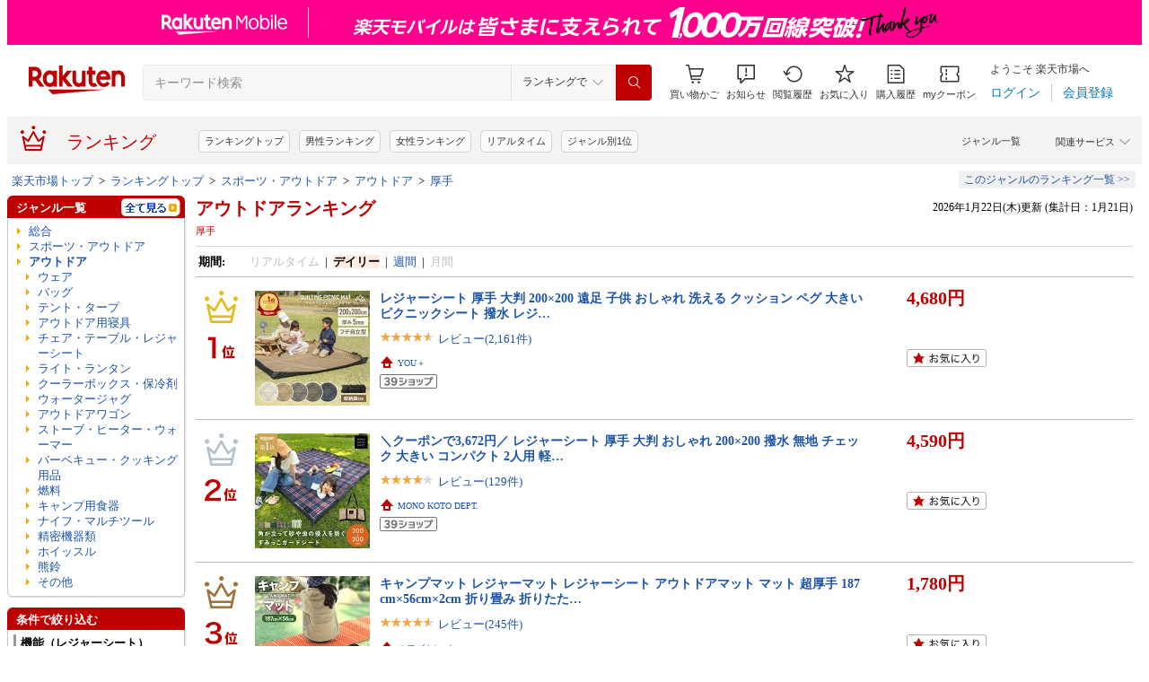

--- FILE ---
content_type: text/html; charset=UTF-8
request_url: https://ranking.rakuten.co.jp/daily/101975/tags=1021060/?l2-id=Ranking_PC_daily-101975_1001530_1021060
body_size: 25925
content:





<!DOCTYPE html>
<html lang="ja">
<head>
    
    <meta charset="UTF-8">
    <link rel="stylesheet" href="https://r.r10s.jp/com/inc/navi/css/ricmn_header.css">
    
<link rel="stylesheet" type="text/css" media="screen" href="https://r.r10s.jp/evt/event/ranking/mayall/8.0.4/pc/css/common_layout.css?date=260123">
<style type="text/css">
	.menuHeader .genreIcon {
		padding : 0 0 0px 46px;
		background: url("https://r.r10s.jp/evt/event/ranking/mayall/8.0.4/pc/img/ranking/icon_daily.gif") no-repeat scroll 0 0 transparent;
	
	}
	.whiteHeader {
		padding-top : 6px;
		background : url("https://r.r10s.jp/evt/event/ranking/mayall/8.0.4/pc/img/navi_bg_top.gif") no-repeat scroll 0 0 transparent;
	}
	.menuSitemap {
		background: url("https://r.r10s.jp/evt/event/ranking/mayall/8.0.4/pc/img/ranking/iconArrow01.gif") no-repeat scroll 10px 6px transparent;
		display : block;
		padding-left : 18px;
		width : 175px;
		font-weight : bold;
	}
	.entryColumn02 {
		background:
		url("https://r.r10s.jp/evt/event/ranking/mayall/8.0.4/pc/img/navi_bg_bottom_198.gif")
		no-repeat scroll left bottom transparent;
		padding: 0 0 8px;
		width: 200px;
	}
	
	#itemLazyLoadingImg {
		width : 100%;
		height : 153px;
		background : url(https://r.r10s.jp/evt/event/ranking/mayall/8.0.4/pc/img/loading_icon2.gif) no-repeat;
		background-position : 50% 50%;
	}
</style>
    <link rel="stylesheet" href="https://www.rakuten.co.jp/com/inc/navi/css/ricmn_header_ranking_search.css">
    <link rel="stylesheet" type="text/css" media="screen" href="https://r.r10s.jp/com/css/c/pc/ranking/common_cwd.css">
    <link rel="stylesheet" type="text/css" href="https://r.r10s.jp/com/inc/navi/horizontal/header/common/css/ri_pc_cmn_header-2.1.0.min.css" charset="EUC-JP">
    <script type="text/javascript"> var STATIC_CONTENTS_URL = "https://r.r10s.jp/evt/event/ranking/mayall/8.0.4"; </script>
    <script src="https://r.r10s.jp/evt/event/ranking/mayall/8.0.4/js/jquery-3.6.0.min.js"></script>
    <script src="https://r.r10s.jp/evt/event/ranking/mayall/8.0.4/js/jquery-migrate-3.3.2.min.js"></script>
    <script language="JavaScript" type="text/javascript" src="https://r.r10s.jp/evt/event/ranking/mayall/8.0.4/pc/js/jquery.cookie.js"></script>
    <script language="JavaScript" type="text/javascript" src="https://r.r10s.jp/evt/event/ranking/mayall/8.0.4/pc/js/fingerprint.js"></script>
    <script language="JavaScript" type="text/javascript" src="https://r.r10s.jp/evt/event/ranking/mayall/8.0.4/js/rnk_abtest.js?date=260123"></script>
    <script type="text/javascript" src="https://r.r10s.jp/com/js/d/Rmodules/1.25/Rmodules-1.25.0.min.js?date=260123"></script>
    

        





<style type="text/css">
	.genreMenuLink  {
		display:block ;
		width : 160px;
		background: url(https://r.r10s.jp/evt/event/ranking/mayall/8.0.4/pc/img/ranking/iconArrow01.gif) no-repeat scroll 0 5px transparent;
		padding: 0 0 0 13px !important;
	}
	.genreMenuLinkTag  {
		display:block ;
		width : 160px;
    	font-weight: bold;
		background: url(https://r.r10s.jp/evt/event/ranking/mayall/8.0.4/pc/img/ranking/iconArrow01.gif) no-repeat scroll 0 5px transparent;
		padding: 0 0 0 13px !important;
	}
	.genreMenuLinkShort  {
		display:block ;
		width : 65px;
		background: url(https://r.r10s.jp/evt/event/ranking/mayall/8.0.4/pc/img/ranking/iconArrow01.gif) no-repeat scroll 0 5px transparent;
		padding: 0 0 0 10px !important;
	}

	.genreMenuLinkSelected  {
		display:block;
		width:160px;
		font-weight: bold;
		background: url(https://r.r10s.jp/evt/event/ranking/mayall/8.0.4/pc/img/ranking/iconArrow02.gif) no-repeat scroll -3px 2px transparent;
		padding: 0 0 0 13px !important;
	}

	.genreMenuLinkSelectedSideway {
		display:block;
		width:160px;
		font-weight: bold;
		background: url(https://r.r10s.jp/evt/event/ranking/mayall/8.0.4/pc/img/ranking/iconArrow01.gif) no-repeat scroll 0 5px transparent;
		padding: 0 0 0 13px !important;
	}
	.genreLine {
		padding-top : 10px;	
		margin-top : 5px;
		background: url(https://r.r10s.jp/evt/event/ranking/mayall/8.0.4/pc/img/ranking/dot_01.gif) repeat-x scroll 0 0 transparent;
	}
	
    </style>



<link rel="stylesheet" type="text/css" media="screen" href="https://r.r10s.jp/evt/event/ranking/mayall/8.0.4/pc/css/public/base_genre_menu.css?date=260123">
<style type="text/css">
	/** サブメニュー定義 **/
	.current2ndTop {
		visibility: hidden;
		display: block;
		width : 207px;
		background: url(https://r.r10s.jp/evt/event/ranking/mayall/8.0.4/pc/img/genremenu/menubgtop3.gif) no-repeat scroll center top transparent !important;
		padding-top: 1px !important;
		height: 500px;
	}

	.current3rdTop {
		visibility: hidden;
		display: block;
		width : 207px;
		background: url(https://r.r10s.jp/evt/event/ranking/mayall/8.0.4/pc/img/genremenu/menubgtop3.gif) no-repeat scroll center top transparent !important;
		padding: 1px 0 0 0 !important;
		margin-top: -1px !important;
		height: 500px;
	}

	.current2ndBottom {	
		width : 197px;
		margin: 0 1px 0 1px;
		padding: 0 5px 3px 5px;
		background: url(https://r.r10s.jp/evt/event/ranking/mayall/8.0.4/pc/img/genremenu/menubgbottom3.gif) no-repeat scroll center bottom transparent !important;
		position:absolute;
	}
	.current3rdBottom {	
		width : 197px;
		margin: 0 1px 0 0;
		padding: 0 6px 3px 5px;
		background: url(https://r.r10s.jp/evt/event/ranking/mayall/8.0.4/pc/img/genremenu/menubgbottom3.gif) no-repeat scroll center bottom transparent !important;
		position:absolute;
	}
	
	.rankingSiteMap3rd {
    	background: url(https://r.r10s.jp/evt/event/ranking/mayall/8.0.4/pc/img/genremenu/dot_01.gif) repeat-x scroll 0 0 transparent !important;
    	padding: 1px 0 0 0 !important;
    	margin: 0 0 0 1px !important;
    	text-align: right;
    	width: 194px;
	}
	.rankingSiteMap {
		padding : 1px 1px 0 0;
		width : 197px;
		background: url(https://r.r10s.jp/evt/event/ranking/mayall/8.0.4/pc/img/genremenu/dot_01.gif) repeat-x scroll 0 0 transparent !important;
		text-align: right;
	}
	.rankingGenreBox {
		position:relative;
		background: url(https://r.r10s.jp/evt/event/ranking/mayall/8.0.4/pc/img/genremenu/genrecontents_bg_02.gif);
    	padding: 3px 3px 0px 3px;
    	zoom : 1;
	}
	.rankingIconArrowR {
		margin-top : 5px;
		float : right;
		background : url(https://r.r10s.jp/evt/event/ranking/mayall/8.0.4/pc/img/genremenu/bg_icon_logo.gif) no-repeat scroll 0 0 transparent;
		background-position: -10px -199px;
    	position : relative;
	}
	.rankingSubMenuTop {
		padding-top : 2px;
		width : auto;
		background: url(https://r.r10s.jp/evt/event/ranking/mayall/8.0.4/pc/img/genremenu/menubgtop3.gif) no-repeat scroll center top transparent;	
	}
	.rankingSubMenuBottom {
		width : auto;
		background: url(https://r.r10s.jp/evt/event/ranking/mayall/8.0.4/pc/img/genremenu/menubgbottom3.gif) no-repeat scroll center bottom transparent;
	}
	.rankingSubMenuBottom ul{
		background: url(https://r.r10s.jp/evt/event/ranking/mayall/8.0.4/pc/img/genremenu/whitebg.gif) no-repeat scroll 0 0 transparent;
		display: block;
		margin-right: 3px;
		padding: 4px 0;
	}
	.rankingSubMenuBottom a {
		display: block;
		width : 165px;
		padding: 3px 3px 3px 28px !important;
		background: url(https://r.r10s.jp/evt/event/ranking/mayall/8.0.4/pc/img/ranking/iconArrow01.gif) no-repeat scroll 20px 7px transparent;
	}
	.rankingSubMenuBottom .sitemap {
		padding : 3px 0 3px 0px;
		width : 195px;
		background: url(https://r.r10s.jp/evt/event/ranking/mayall/8.0.4/pc/img/genremenu/dot_01.gif) repeat-x scroll 0 0 transparent;
	}
	/*The following tags are originally from back_to_top_css.html*/
	.backToTopBox {
		margin : 1px;
	}

	.backToTop {
		float: right;
		background:
			url("https://r.r10s.jp/evt/event/ranking/mayall/8.0.4/pc/img/ranking/iconArrow03.gif")
			no-repeat scroll 0 5px transparent;
		padding: 0 0 0 13px !important;
	}
	
</style>

<link rel="stylesheet" type="text/css" media="screen" href="https://r.r10s.jp/evt/event/ranking/mayall/8.0.4/pc/css/ranking/ranking-default.css?date=260123">
<style type="text/css"> 
	.rnkTop_shop {
		background: url(https://r.r10s.jp/evt/event/ranking/mayall/8.0.4/pc/img/ranking/flat_icn_shop.gif) no-repeat;
		padding: 0 0 0 20px;
		font-size: 77% !important;
	}
    .rnkRanking_genreLink a {
		background: url(https://r.r10s.jp/evt/event/ranking/mayall/8.0.4/pc/img/ranking/iconArrow01.gif) no-repeat scroll 0 4px transparent;
		font-weight: bold;
		padding-left: 10px;
	} 
	.rnkRankingRealTimeTab_off {
		cursor: pointer;
		background: url(https://r.r10s.jp/evt/event/ranking/mayall/8.0.4/pc/img/ranking/tab/tab_realtime_def.gif) no-repeat 0 0px;
	}
	.rnkRanking_shop{
		background: url(https://r.r10s.jp/evt/event/ranking/mayall/8.0.4/pc/img/ranking/flat_icn_shop.gif) no-repeat;
		padding: 0 0 0 20px;
		font-size: 77% !important;
		margin: 10px 0 0 0;
	}
	.rnkRanking_starON {
		float: left;
		width: 12px;
		height: 12px;
		background: url(https://r.r10s.jp/evt/event/ranking/mayall/8.0.4/pc/img/ranking/star_on.gif) no-repeat;
	}
	.rnkRankingDailyTab_on {
		background: url(https://r.r10s.jp/evt/event/ranking/mayall/8.0.4/pc/img/ranking/tab/tab_daily_on.gif) no-repeat 0 0;
	}
	.rnkRankingRealTimeTab_on {
		background: url(https://r.r10s.jp/evt/event/ranking/mayall/8.0.4/pc/img/ranking/tab/tab_realtime_on.gif) no-repeat 0 0;
	}
	.rnkRankingDailyTab_off {
		cursor: pointer;
		background: url(https://r.r10s.jp/evt/event/ranking/mayall/8.0.4/pc/img/ranking/tab/tab_daily_def.gif) no-repeat 0 0px;
	}
	.rnkRanking_starOFF {
		float: left;
		width: 12px;
		height: 12px;
		background: url(https://r.r10s.jp/evt/event/ranking/mayall/8.0.4/pc/img/ranking/star_off.gif) no-repeat;
	}
	.rnkRanking_starHALF {
		float: left;
		width: 12px;
		height: 12px;
		background: url(https://r.r10s.jp/evt/event/ranking/mayall/8.0.4/pc/img/ranking/star_half.gif) no-repeat;
	}

	.rnk39shopIcon {
		background: url(https://r.r10s.jp/evt/event/ranking/mayall/8.0.4/pc/img/shipping/39Shop.svg) no-repeat;
		width: 76px;
		height: 16px;
		margin-top: 4px;
	}
</style>

<link rel="stylesheet" type="text/css" media="screen" href="https://r.r10s.jp/evt/event/ranking/mayall/8.0.4/pc/css/public/ranking_link_map.css?date=260123">
<style type="text/css">
	#rankingLinkBaseBox .rankingLinkBox a {
		padding: 3px 3px 3px 18px !important;
		background: url(https://r.r10s.jp/evt/event/ranking/mayall/8.0.4/pc/img/ranking/iconArrow01.gif) no-repeat scroll 10px 7px transparent;
	}
</style>

<style type="text/css">
	#left-sidebar .ritLy2Inr #tagMenu .tagGroup {
		padding:5px 5px 0 5px;
	}

	.tagGroup .tagTitle {
		padding:1px 0 1px 5px;
		border-left:3px solid #999;
		font-weight:bold;
	}

	.tagGroup .subGroupName {
		margin-top:4px;
		padding:2px 0 2px 15px;
		font-weight:bold;
	}

	.tagGroup .subTagName {
		padding:2px 0 2px 25px;
		background-image:url(https://r.r10s.jp/evt/event/ranking/mayall/8.0.4/pc/img/ranking/iconArrow01.gif);
		background-repeat:no-repeat;
		background-position:16px 6px;
	}

	.tagGroup .selectedParentBox {
		margin-top:4px;
		background-color:#ffebe0;
		background-image:url("https://r.r10s.jp/evt/event/ranking/mayall/img/tag/icon_arrow_red_down.gif");
		background-repeat:no-repeat;
		background-position:2px 8px;
		padding:2px 0 2px 15px;
	}

	.tagGroup .selectedCurrentBox {
		margin-top:4px;
		background-color:#ffebe0;background-image:url("https://r.r10s.jp/evt/event/ranking/mayall/img/tag/icon_triangle_red_left.gif");
		background-repeat:no-repeat;
		background-position:4px 8px;
		padding:2px 0 2px 15px;
	}

	#tagMenu .tagGroup .selectedTagLink {
		background:url("https://r.r10s.jp/evt/event/ranking/mayall/img/tag/icon_cancel_off.gif") no-repeat scroll 152px 2px transparent;
		display:block;
		width:149px;
		height:100%;
		padding-right:20px;
		color:#bf0000;
		font-weight:bold;
	}

	.tagGroup .selectedTagLink:hover .selectedTagName {
		background-image:none;
		text-decoration:underline;
	}

	.tagGroup .unSelectedTagBox {
		background:url(https://r.r10s.jp/evt/event/ranking/mayall/8.0.4/pc/img/ranking/iconArrow01.gif) no-repeat scroll 4px 6px transparent;
		margin-top:2px;
		padding:1px 0 1px 15px;
	}

	.tagGroup .unSelectedTagBox .unSelectedTagLink {
		display:block;
		width:159px;
		height:100%;
		padding:1px 10px 0 0;
	}

	.tagGroup .tagLink {
		display:block;
		width:100%;
		height:100%;
		word-break:break-all;
		word-wrap:break-word;
	}

	.tagMenuLine {
		margin:4px 5px 0 5px;
		height:1px;
		border-top:2px solid #eee;
	}

	.tagMenuListView {
		margin-top:2px;
		padding-right:12px;
		color:#1D54A7;
		text-align:right;
		background:url("https://r.r10s.jp/com/img/home/beta/201010/bigtri.gif") no-repeat scroll right center transparent;
		cursor:pointer;
	}

	#rnkTagPopup {
		visibility:hidden;
	}

	#rnkTagPopupWindow {
		position:absolute;
		z-index:10010;
		background:#fff;
		width:690px;
		border:solid 1px #000;
		box-shadow:2px 2px 3px #aaa;
	}

	#rnkTagListHeader {
		padding:3px 0;
		color:#fff;
		font-size:120%;
		background:#686868;
	}

	#rnkTagListSearch {
		margin-top:23px;
		padding-left:23px;
	}

	#rnkTagListNarrowing {
		width:400px;
		vertical-align:top;
		margin:0;
		height:17px;
		border:1px solid #ccc;
	}

	#rnkTagListBody {
		margin:10px 11px 23px 23px;
		min-height:250px;
		max-height:400px;
		_height:300px;
		overflow-y:auto;
		scrollbar-face-color:#ababab;
		scrollbar-track-color:#eee;
	}

	.rnkTagListTitle {
		float:left;
		padding-left:15px;
		padding-top:3px;
		font-weight:bold;
	}

	#rnkTagListClose {
		float:right;
		padding-right:10px;
		*margin-right:10px;
		padding-top:2px;
	}

	.rnkTagListTag {
		background:url(https://r.r10s.jp/evt/event/ranking/mayall/8.0.4/pc/img/ranking/iconArrow01.gif) no-repeat left 6px;
		float:left;
		width:200px;
		padding:0 5px 0 8px;
		margin-bottom:10px;
		word-break:break-all;
		word-wrap:break-word;
	}

	#rnkTagSchBtn,#rnkTagListClose {
		cursor:pointer;
		*padding:1px 0 0 0;
	}
</style>
<link rel="stylesheet" type="text/css" media="screen" href="https://r.r10s.jp/evt/event/ranking/mayall/8.0.4/pc/css/genre/genre_list.css?date=260123">
<link rel="stylesheet" type="text/css" media="screen" href="https://r.r10s.jp/evt/event/ranking/mayall/8.0.4/pc/css/genre/genre-1.0.2.css?date=260123">
<link rel="stylesheet" type="text/css" media="screen" href="https://r.r10s.jp/evt/event/ranking/mayall/8.0.4/pc/css/genre/dart.css?date=260123">
<link rel="stylesheet" type="text/css" media="screen" href="https://r.r10s.jp/evt/event/ranking/mayall/8.0.4/pc/css/genre/related_genres.css?date=260123">
<link rel="stylesheet" type="text/css" media="screen" href="https://r.r10s.jp/evt/event/ranking/mayall/8.0.4/pc/css/public/ajax_parts.css?date=260123">
<link rel="stylesheet" type="text/css" media="screen" href="https://r.r10s.jp/evt/event/ranking/mayall/8.0.4/pc/css/ranking/ranking_pager.css?date=260123">
<link rel="stylesheet" type="text/css" media="screen" href="https://r.r10s.jp/evt/event/ranking/mayall/8.0.4/pc/css/ranking/ranking_ad.css?date=260123">
<link rel="stylesheet" type="text/css" media="screen" href="https://r.r10s.jp/com/js/d/common/plugin/jquery-ui/jquery-ui-1.8.16.css">
<link rel="stylesheet" type="text/css" media="screen" href="https://r.r10s.jp/evt/event/ranking/mayall/8.0.4/pc/css/api.css?date=260123">
<link rel="stylesheet" type="text/css" media="screen" href="https://r.r10s.jp/evt/event/ranking/mayall/8.0.4/pc/css/public/recommend.css?date=260123">
<link rel="stylesheet" type="text/css" href="https://r.r10s.jp/evt/event/ranking/mayall/8.0.4/pc/css/public/ranking_bookmark.css?date=260123">
    <!-- helpers.min JS -->
    <script language="JavaScript" type="text/javascript" src="https://r.r10s.jp/com/js/d/rjs/rjs_helpers.min.js"></script>
    <!-- /helpers.min JS -->
    <!-- slideshow.min JS -->
    <script language="JavaScript" type="text/javascript" src="https://r.r10s.jp/com/js/d/rjs/rjs_slideshow.min.js"></script>
    <!-- /slideshow.min JS -->
    <script src="https://r.r10s.jp/evt/event/ranking/mayall/8.0.4/pc/js/public/ranking-jquery-ui-1.9.2.js" type="text/javascript" language="JavaScript"></script>
    <title>【楽天市場】アウトドア（機能（レジャーシート）:厚手） | 人気・おすすめランキング1位～（売れ筋商品）</title>
    <meta name="Description" content="楽天ランキング－「アウトドア」×機能（レジャーシート）:厚手（スポーツ・アウトドア）の人気商品ランキング！口コミ（レビュー）も多数。今、売れている商品はコレ！話題の最新トレンドをリアルタイムにチェック。男女別の週間･月間ランキングであなたの欲しい！がきっと見つかります。更新日:2026/01/22">
    <meta name="Keywords" content="アウトドア,機能（レジャーシート）:厚手,スポーツ・アウトドア,ランキング,人気,売れ筋,ヒット商品,デイリー,楽天市場,通販">
    <link rel="canonical" href="https://ranking.rakuten.co.jp/daily/101975/tags=1021060/">
	
		<link rel="amphtml" href="https://ranking.rakuten.co.jp/amp/daily/101975/tags=1021060/">
	   
    


    
<meta property="og:type" content="website">
<meta property="og:site_name" content="楽天市場">
<meta property="og:image" content="https://r.r10s.jp/com/img/home/logo/ogp.png">
<meta property="fb:app_id" content="342061105888690">
<!-- 6/21追加分 -->
<link rel="apple-touch-icon" href="https://r.r10s.jp/com/img/home/logo/touch.png">
<!-- 10/1追加分 -->
<link rel="shortcut icon" href="https://jp.rakuten-static.com/1/im/ci/rakuten/favicon/cr.ico">
<link rel="mask-icon" href="https://jp.rakuten-static.com/1/im/ci/rakuten/favicon/Rakuten_SafariPin.svg" color="#bf0000">

</head>
<body id="pageTop">
<div id="rnkWrapper">

	<!-- header -->
	<div>
		



<!-- ヘッダー -->

<link rel="stylesheet" href="https://r.r10s.jp/com/fsa/pages/common-header-mall-standalone/css/main-6c360f9418a02fc34032.bundle.css" charset="utf-8">
<link rel="stylesheet" href="https://r.r10s.jp/com/fsa/pages/common-header-mall-standalone/css/pc~touch-6c360f9418a02fc34032.bundle.css" charset="utf-8">
<link rel="stylesheet" href="https://r.r10s.jp/com/fsa/pages/common-header-mall-standalone/css/pc-6c360f9418a02fc34032.bundle.css" charset="utf-8">


<link rel="stylesheet" href="https://r.r10s.jp/com/inc/navi/horizontal/header/unique/event/common/event_ch_fix_pc.css?v=202304121900">
<div id="common-header-mall-standalone" data-shisa-coverage="100"></div>
<div irc="CommonHeaderMall" data-url="https://www.rakuten.co.jp/" data-settings='[
{
    &quot;tracker&quot;: {
        &quot;params&quot;: {
            &quot;accountId&quot;: 1,
            &quot;serviceId&quot;: 53,
            &quot;pageLayout&quot;: &quot;pc&quot;,
            &quot;pageType&quot;: &quot;ranking&quot;
        }
    },
    &quot;loginUrlSid&quot;: &quot;r34&quot;,
    &quot;registerUrlSid&quot;: &quot;r34&quot;,
    &quot;showSearchBar&quot;: true,
    &quot;showMemberInfoSummary&quot;: true,
    &quot;showSpu&quot;: true,
    &quot;showCartModal&quot;: true,
    &quot;customLogoImageUrl&quot;: false,
    &quot;useTBasketDomain&quot;: true,
    &quot;omniConfig&quot;:{
        &quot;clientId&quot;:&quot;rakuten_ranking_web&quot;,
        &quot;redirectUri&quot;:&quot;https://ranking.rakuten.co.jp/redirectAuth/&quot;
    },
    &quot;api&quot;: {
        &quot;shouldQueryPointInvestInfo&quot;: true,
        &quot;cartApiSid&quot;: 1010,
        &quot;notificationLocId&quot;: 99,
        &quot;shouldUseRestBff&quot;: true,
        &quot;url&quot;: &quot;https://ichiba-common-web-gateway.rakuten.co.jp/ichiba-common/headerinfo/get/v1&quot;,
        &quot;apikey&quot;: &quot;hiItEK28aubxuz2CuZKAaL8fe7DuvqNPR&quot;,
        &quot;clientId&quot;: &quot;ranking&quot;,
        &quot;spuViewType&quot;: &quot;top&quot;,
        &quot;spuSource&quot;: &quot;pc&quot;,
        &quot;spuEncoding&quot;: &quot;UTF-8&quot;,
        &quot;spuAcc&quot;: 1,
        &quot;spuAid&quot;: 1
    },
    &quot;searchSettings&quot;: {
        &quot;submitUrl&quot;: &quot;/search&quot;,
        &quot;method&quot;: &quot;get&quot;,
        &quot;dropdown&quot;: [
            {
                &quot;name&quot;: &quot;ランキングで&quot;,
                &quot;value&quot;: 0
            },
            {
                &quot;name&quot;: &quot;楽天市場の全商品で&quot;,
                &quot;value&quot;: 1
            }
        ],
        &quot;defaultDropdownValue&quot;: 0,
        &quot;dropdownParam&quot;: &quot;smd&quot;,
        &quot;keywordParam&quot;: &quot;stx&quot;,
        &quot;suggestionGenreParam&quot;: &quot;sgid&quot;
    }
}


,
{
	"initialKeyword": null,
	"searchSettings": {
		"hiddenParams": [
			{ "name": "prl", "value": "" },
			{ "name": "pru", "value": "" },
			{ "name": "rvf", "value": "" },
			{ "name": "arf", "value": "" },
			{ "name": "vmd", "value": "0" },
			{ "name": "ptn", "value": "1" },
			{ "name": "srt", "value": "1" },
			{ "name": "sgid", "value": "" }
		]
	}
}

	,{
		"omniConfig":{
			"state": "L2RhaWx5LzEwMTk3NS90YWdzPTEwMjEwNjAvP2wyLWlkPVJhbmtpbmdfUENfZGFpbHktMTAxOTc1XzEwMDE1MzBfMTAyMTA2MA"
		}
	}

]'>
</div>
<div id="ri-cmn-hdr-unique" class="ri-cmn-hdr-unique-r-genre">
	<a href="https://ranking.rakuten.co.jp/" data-postfix="ranking_title" class="ri-cmn-hdr-unique-ttl-link">
		<span class="ri-cmn-hdr-unique-icon ri-cmn-hdr-unique-icon-ranking"></span>
		<h2 class="ri-cmn-hdr-unique-ttl">ランキング</h2>
	</a>
	<div class="ri-cmn-hdr-service-container"><span class="ri-cmn-hdr-service-ttl">関連サービス<span class="ri-cmn-hdr-ar-btm"></span></span>
    <div class="ri-cmn-hdr-service-flame">
        <ul class="ri-cmn-hdr-service-list">
            <li><a href="https://event.rakuten.co.jp/anshin/anshinshopping/brand/">ブランド模造品補償</a></li>
            <li><a href="https://event.rakuten.co.jp/superdeal/">スーパーDEAL</a></li>
            <li><a href="https://ranking.rakuten.co.jp/">ランキング</a></li>
            <li><a href="https://event.rakuten.co.jp/rmagazine/">雑誌コラボ</a></li>
            <li><a href="https://room.rakuten.co.jp/">ROOM</a></li>
            <li><a href="https://event.rakuten.co.jp/guide/freeshippingline/">送料無料</a></li>
            <li><a href="https://event.rakuten.co.jp/coupon/">クーポン</a></li>
            <li><a href="https://event.rakuten.co.jp/gift/">ギフト</a></li>
            <li><a href="https://event.rakuten.co.jp/regular/">定期購入</a></li>
            <li><a href="https://fril.jp/">ラクマ</a></li>
            <li><a href="https://event.rakuten.co.jp/app/">楽天市場アプリ</a></li>
            <li><a href="https://event.rakuten.co.jp/furusato/">ふるさと納税</a></li>
            <li><a href="https://www.rebates.jp/">Rebates</a></li>
        </ul>
    </div><span class="ri-cmn-hdr-top-tail"><span class="ri-cmn-hdr-top-tail-fill"></span></span>
</div>
<!-- /.ri-cmn-hdr-service-container -->

	<div class="searchbar">
		<div class="category-list"><a href="https://directory.rakuten.co.jp/">ジャンル一覧</a></div>
	</div>
	<div class="ri-cmn-hdr-keyword-container">
	<div class="ri-cmn-hdr-keyword-ttl">&nbsp;</div>
	<div class="riCmnSideWrap riMaB9">
		<div class="riCmnSideIn">
			<ul class="riMaB6">

				<li class="riMaB4 riIcnDot"><a href=" https://ranking.rakuten.co.jp/">ランキングトップ</a></li>

				<li class="riMaB4 riIcnDot"><a href=" https://ranking.rakuten.co.jp/daily/gender=male/">男性ランキング</a></li>

				<li class="riMaB4 riIcnDot"><a href=" https://ranking.rakuten.co.jp/daily/gender=female/">女性ランキング</a></li>

				<li class="riMaB4 riIcnDot"><a href=" https://ranking.rakuten.co.jp/realtime/">リアルタイム</a></li>

				<li class="riMaB4 riIcnDot"><a href=" https://ranking.rakuten.co.jp/genre/">ジャンル別1位</a></li>

			</ul>
		</div>
	</div>
</div>
<!-- /.ri-cmn-hdr-keyword-container -->

</div>
<div id="ri-cmn-hdr-config" style="display:none;">
	<div data-config="add-lid">
    <div data-scope="#ri-cmn-hdr-global" data-target="a[data-postfix]" data-prefix="header_global_"></div>
		<div data-scope="#ri-cmn-hdr-unique" data-target="a[data-postfix]" data-prefix="header_ranking_"></div>
		<div data-scope="#ri-cmn-hdr-unique .ri-cmn-hdr-unique-list" data-prefix="header_ranking_list_#NUMBER#" data-count="true"></div>
		<div data-scope="#ri-cmn-hdr-unique .ri-cmn-hdr-service-list" data-prefix="header_ranking_service_#NUMBER#" data-count="true"></div>
		<div data-scope="#ri-cmn-hdr-unique .ri-cmn-hdr-keyword-container" data-prefix="header_reco_search_#NUMBER#" data-count="true"></div>
	</div>
	<div data-config="search-settings" data-use-genre-select="true" data-send-sc-event="true"></div>
	<div data-config="notification-settings" pollingduration="30000" locid="99" badgeflash="true"></div>
	<div data-config="category-menu" data-target=".ri-js-category-menu"></div>
</div>
<script src="https://r.r10s.jp/com/inc/navi/horizontal/header/common/js/header_functions-1.0.0.min.js?v=20170207150122"></script>

<!-- /ヘッダー -->

<!-- Print all_special.html if provided -->
<!-- all special banner ===============================================================================-->

<!-- /all special banner ==============================================================================-->


<!-- Print alert if provided -->
<!-- info banner ===============================================================================-->

<!-- /info banner ==============================================================================-->


<div class="rnkContentsSpace"></div>

<!-- パンくず -->



<div>
	<div id="rnk_pnkz" class="ranking_pnkz">
	
		

			
				<a  href="https://www.rakuten.co.jp/">楽天市場トップ</a>
			
			
				&nbsp;&gt;&nbsp;
			
		

			
				<a  href="/">ランキングトップ</a>
			
			
				&nbsp;&gt;&nbsp;
			
		

			
				<a  href="/daily/101070/">スポーツ・アウトドア</a>
			
			
				&nbsp;&gt;&nbsp;
			
		

			
				<a  href="/daily/101975/">アウトドア</a>
			
			
				&nbsp;&gt;&nbsp;
			
		

			
				<a  href="/daily/101975/tags=1021060/">厚手</a>
			
			
		
	
	</div>
	<div id="sitemap" class="ranking_stmp">
	<a  href="/sitemap/sports/" class="stmpLink">このジャンルのランキング一覧&nbsp;&gt;&gt;</a>
	</div>
</div>
<script type="text/javascript" src="https://r.r10s.jp/com/entf/asset/js/offer-notification-1.1.1.min.js?v=201703231000" charset="utf-8"></script><script type="application/ld+json">
{
"@context": "http://schema.org",
"@type": "BreadcrumbList",
"itemListElement": [
{
"@type": "ListItem",
"position": 1,
"item": {
"@id": "https://www.rakuten.co.jp/",
"name": "&#27005;&#22825;&#24066;&#22580;&#12488;&#12483;&#12503;"
}
},
{
"@type": "ListItem",
"position": 2,
"item": {
"@id": "https://ranking.rakuten.co.jp",
"name": "&#12521;&#12531;&#12461;&#12531;&#12464;&#12488;&#12483;&#12503;"
}
},
{
"@type": "ListItem",
"position": 3,
"item": {
"@id": "https://ranking.rakuten.co.jp/daily/101070/",
"name": "&#12473;&#12509;&#12540;&#12484;&#12539;&#12450;&#12454;&#12488;&#12489;&#12450;"
}
},
{
"@type": "ListItem",
"position": 4,
"item": {
"@id": "https://ranking.rakuten.co.jp/daily/101975/",
"name": "&#12450;&#12454;&#12488;&#12489;&#12450;"
}
},
{
"@type": "ListItem",
"position": 5,
"item": {
"@id": "https://ranking.rakuten.co.jp/daily/101975/tags=1021060/",
"name": "&#21402;&#25163;"
}
}
]
}
</script>


<!-- /パンくず -->

	</div>
	<!-- /header -->
	<div class="rnkContentsSpace"></div>
	<!-- ranking contents -->
	<div id="rnkContainer">
		
<!-- l-id自動付与 -->
<script type="text/javascript">
<!--
var sc_abPatern = "ranking_a_top";
-->
</script>
<!-- /l-id自動付与 -->

<div id="rnkContents">
	<!-- メインコンテンツ -->
	<div id="rnkMainColumn">
		<div id="rnkCenterContents">
			
				














<div>
	<div>
	<!-- タイトル・更新日時 -->
	<div class="rnkContentsTitle1st">
		<h1 id="rnkContentsTitleMain">
			<a href="/daily/101975/">
			アウトドアランキング
			</a>
			<!-- New Tag Labels -->
			<div id="rnkTagRankingLabels">厚手</div>
		</h1>
		<div id="rnkGenreRanking_updateDate">
			
				2026年1月22日(木)更新
				(集計日：1月21日)
			
		</div>
		<div class="clear"></div>
	</div>
	<!-- /タイトル・更新日時 -->
	</div>

	<div class="rnkContentsSpaceS"></div>

	







<dl class="genreRankingSearchCondition">


    <dt>期間:</dt>
    <dd>
    
        
        
        
            
                
                    <span class="gray">リアルタイム</span>
                
            
        
        
            &nbsp;|&nbsp;
        
    
        
        
        
            
                <span class="current">デイリー</span>
            
        
        
            &nbsp;|&nbsp;
        
    
        
        
        
            
                <a href="/weekly/101975/tags=1021060/">週間</a>
            
        
        
            &nbsp;|&nbsp;
        
    
        
        
        
            
                
                    <span class="gray">月間</span>
                
            
        
        
    
    </dd>





</dl>


	<div class="rnkContentsSpaceS"></div>
	






	<div class="rnkContentsSpaceS"></div>
	<div style="border-bottom: solid 1px #bbb"></div>

	<!-- ランキング -->
	<div id="rnkRankingMain">
	<script language="JavaScript" type="text/javascript"><!--
		var itemLazyLoad = [];
		var itemLazyLoadOffset = 20;
		var calcDuration = 1;
		var shopUnit = {};
		shopUnit[1]={"shopId":"314318","items":{"10003879":{"data":{"price":4680}}}};shopUnit[2]={"shopId":"351180","items":{"10003533":{"data":{"price":4590}}}};shopUnit[3]={"shopId":"419282","items":{"10000001":{"data":{"price":1780}}}};shopUnit[4]={"shopId":"277095","items":{"10002360":{"data":{"price":2590}}}};shopUnit[5]={"shopId":"315931","items":{"10011823":{"data":{"price":2890}}}};shopUnit[6]={"shopId":"421602","items":{"10000005":{"data":{"price":4280}}}};shopUnit[7]={"shopId":"330934","items":{"10002105":{"data":{"price":1980}}}};shopUnit[8]={"shopId":"320922","items":{"10000005":{"data":{"price":3280}}}};shopUnit[9]={"shopId":"205937","items":{"10051190":{"data":{"price":2980}}}};shopUnit[10]={"shopId":"264059","items":{"10027618":{"data":{"price":2980}}}};shopUnit[11]={"shopId":"388877","items":{"10003371":{"data":{"price":2850}}}};shopUnit[12]={"shopId":"263885","items":{"10005794":{"data":{"price":2190}}}};shopUnit[13]={"shopId":"371210","items":{"10000339":{"data":{"price":2080}}}};shopUnit[14]={"shopId":"283157","items":{"10056971":{"data":{"price":1589}}}};shopUnit[15]={"shopId":"227824","items":{"10005336":{"data":{"price":1780}}}};shopUnit[16]={"shopId":"369507","items":{"10001367":{"data":{"price":1450}}}};shopUnit[17]={"shopId":"411150","items":{"10000254":{"data":{"price":720}}}};shopUnit[18]={"shopId":"387760","items":{"10000757":{"data":{"price":1380}}}};shopUnit[19]={"shopId":"359086","items":{"10071670":{"data":{"price":1371}}}};shopUnit[20]={"shopId":"351180","items":{"10001470":{"data":{"price":880}}}};shopUnit[21]={"shopId":"353277","items":{"10001375":{"data":{"price":610}}}};
	--></script>
	
		
		
		<!-- 1-3 -->
		<div class="rnkRanking_top3box rnkRanking_topBgColor">
			<div class="rnkRanking_rank">
				<div>
					<div class="rnkRanking_rankIcon"><img src="https://r.r10s.jp/evt/event/ranking/mayall/8.0.4/pc/img/ranking/A/flat_rank01.gif" width="56" alt="1位"></div>
				</div>
			</div>

		<!-- /1-3 -->
		
			<div class="rnkRanking_image">
				<div class="rnkRanking_imageBox">
					<a href="https://item.rakuten.co.jp/youplus-r/vi-qpm-sm/"><span></span><img src="https://tshop.r10s.jp/youplus-r/cabinet/crossmall004/vi-qpm-sm.jpg?fitin=128:128" alt="レジャーシート 厚手 大判 200×200 遠足 子供 おしゃれ 洗える クッション ペグ 大きい ピクニックシート 撥水 レジャー シート 家族 200cm 4人 5人 6人 ペグ穴付き キルティングピクニックマット viaggio+ rv016"></a>
				</div>
			</div>
			<div style="margin-left: 205px;">
			<div class="rnkRanking_detail">
				<div>
					<div>
						<div class="rnkRanking_upperbox">
							<div class="rnkRanking_itemName"><a href="https://item.rakuten.co.jp/youplus-r/vi-qpm-sm/">レジャーシート 厚手 大判 200&times;200 遠足 子供 おしゃれ 洗える クッション ペグ 大きい ピクニックシート 撥水 レジ&hellip;</a></div>
							<div>
								<div class="rnkRanking_starBox">
									
										
											
												<div class="rnkRanking_starON"></div>
											
												<div class="rnkRanking_starON"></div>
											
												<div class="rnkRanking_starON"></div>
											
												<div class="rnkRanking_starON"></div>
											
												<div class="rnkRanking_starHALF"></div>
											
										
										<div class="rnkRanking_starTgif"><img src="https://r.r10s.jp/com/img/home/t.gif" width="5" height="1" alt=""></div>
										<div><a href="https://review.rakuten.co.jp/item/1/314318_10003879/1.1/">レビュー(2,161件)</a></div>
									
								</div>
							</div>
							<div class="rnkRanking_shop"><a href="https://www.rakuten.co.jp/youplus-r/">YOU＋</a></div>
							<div id="rnkRanking_39shop1"></div>
						</div>
					</div>
				</div>
			</div>
			<div style="float: right; width: 30%;">
				
				<div class="rnk_fixedRightBox">
					<div class="rnkRanking_price">4,680円</div>
					
				</div>
				<div class="clear"></div>
				<!-- item bookmark area -->
				<div class="genreRankingBookMarkBox">
					<div style="padding:0 0 0 0 ;" class="bookmarkArea">
						<div style="display:none" class="itemBookmarkParams"
							data-item-svid = "106"
							data-shop-svid = "240"
							data-item-id = "10003879"
							data-shop-id = "314318"
							data-item-type = "1"
						></div>
						<div class="bkm">
							<a href="https://my.bookmark.rakuten.co.jp/?func=reg&svid=106&shop_bid=314318&iid=10003879&itype=1">
								<img alt="お気に入りに追加" src="https://r.r10s.jp/com/img/ranking/share/btn_bookmark.gif" width="89" height="20" style="padding:0px 0;border:0 none;">
							</a>
		    			</div>
					</div>
				</div>
				<!-- /item bookmark area -->
			</div>
			</div>
 			<div class="clear"></div>
		</div>
		

	
		
		
		<!-- 1-3 -->
		<div class="rnkRanking_top3box ">
			<div class="rnkRanking_rank">
				<div>
					<div class="rnkRanking_rankIcon"><img src="https://r.r10s.jp/evt/event/ranking/mayall/8.0.4/pc/img/ranking/A/flat_rank02.gif" width="56" alt="2位"></div>
				</div>
			</div>

		<!-- /1-3 -->
		
			<div class="rnkRanking_image">
				<div class="rnkRanking_imageBox">
					<a href="https://item.rakuten.co.jp/hayaritsushin/cornerguardsheet/"><span></span><img src="https://tshop.r10s.jp/hayaritsushin/cabinet/fix/01/cornerguardsheet_th3.jpg?fitin=128:128" alt="＼クーポンで3,672円／ レジャーシート 厚手 大判 おしゃれ 200×200 撥水 無地 チェック 大きい コンパクト 2人用 軽量 キルティング シート 洗える 折りたたみ 防水 クッション レジャーマット 子供 遠足 お花見 ピクニック 運動会 キャンプ アウトドア BBQ"></a>
				</div>
			</div>
			<div style="margin-left: 205px;">
			<div class="rnkRanking_detail">
				<div>
					<div>
						<div class="rnkRanking_upperbox">
							<div class="rnkRanking_itemName"><a href="https://item.rakuten.co.jp/hayaritsushin/cornerguardsheet/">＼クーポンで3,672円／ レジャーシート 厚手 大判 おしゃれ 200&times;200 撥水 無地 チェック 大きい コンパクト 2人用 軽&hellip;</a></div>
							<div>
								<div class="rnkRanking_starBox">
									
										
											
												<div class="rnkRanking_starON"></div>
											
												<div class="rnkRanking_starON"></div>
											
												<div class="rnkRanking_starON"></div>
											
												<div class="rnkRanking_starON"></div>
											
												<div class="rnkRanking_starOFF"></div>
											
										
										<div class="rnkRanking_starTgif"><img src="https://r.r10s.jp/com/img/home/t.gif" width="5" height="1" alt=""></div>
										<div><a href="https://review.rakuten.co.jp/item/1/351180_10003533/1.1/">レビュー(129件)</a></div>
									
								</div>
							</div>
							<div class="rnkRanking_shop"><a href="https://www.rakuten.co.jp/hayaritsushin/">MONO KOTO DEPT.</a></div>
							<div id="rnkRanking_39shop2"></div>
						</div>
					</div>
				</div>
			</div>
			<div style="float: right; width: 30%;">
				
				<div class="rnk_fixedRightBox">
					<div class="rnkRanking_price">4,590円</div>
					
				</div>
				<div class="clear"></div>
				<!-- item bookmark area -->
				<div class="genreRankingBookMarkBox">
					<div style="padding:0 0 0 0 ;" class="bookmarkArea">
						<div style="display:none" class="itemBookmarkParams"
							data-item-svid = "106"
							data-shop-svid = "240"
							data-item-id = "10003533"
							data-shop-id = "351180"
							data-item-type = "1"
						></div>
						<div class="bkm">
							<a href="https://my.bookmark.rakuten.co.jp/?func=reg&svid=106&shop_bid=351180&iid=10003533&itype=1">
								<img alt="お気に入りに追加" src="https://r.r10s.jp/com/img/ranking/share/btn_bookmark.gif" width="89" height="20" style="padding:0px 0;border:0 none;">
							</a>
		    			</div>
					</div>
				</div>
				<!-- /item bookmark area -->
			</div>
			</div>
 			<div class="clear"></div>
		</div>
		

	
		
		
		<!-- 1-3 -->
		<div class="rnkRanking_top3box ">
			<div class="rnkRanking_rank">
				<div>
					<div class="rnkRanking_rankIcon"><img src="https://r.r10s.jp/evt/event/ranking/mayall/8.0.4/pc/img/ranking/A/flat_rank03.gif" width="56" alt="3位"></div>
				</div>
			</div>

		<!-- /1-3 -->
		
			<div class="rnkRanking_image">
				<div class="rnkRanking_imageBox">
					<a href="https://item.rakuten.co.jp/roiscompany/5000/"><span></span><img src="https://tshop.r10s.jp/roiscompany/cabinet/item/09808690/imgrc0106794721.jpg?fitin=128:128" alt="キャンプマット レジャーマット レジャーシート アウトドアマット マット 超厚手 187cm×56cm×2cm 折り畳み 折りたたみ 超軽量 断熱 防水 コンパクト クッション ゴムバンド付 収納袋付 キャンプ グランピング テント 寝袋 シュラフ イベント 海 BBQ 防災"></a>
				</div>
			</div>
			<div style="margin-left: 205px;">
			<div class="rnkRanking_detail">
				<div>
					<div>
						<div class="rnkRanking_upperbox">
							<div class="rnkRanking_itemName"><a href="https://item.rakuten.co.jp/roiscompany/5000/">キャンプマット レジャーマット レジャーシート アウトドアマット マット 超厚手 187cm&times;56cm&times;2cm 折り畳み 折りたた&hellip;</a></div>
							<div>
								<div class="rnkRanking_starBox">
									
										
											
												<div class="rnkRanking_starON"></div>
											
												<div class="rnkRanking_starON"></div>
											
												<div class="rnkRanking_starON"></div>
											
												<div class="rnkRanking_starON"></div>
											
												<div class="rnkRanking_starHALF"></div>
											
										
										<div class="rnkRanking_starTgif"><img src="https://r.r10s.jp/com/img/home/t.gif" width="5" height="1" alt=""></div>
										<div><a href="https://review.rakuten.co.jp/item/1/419282_10000001/1.1/">レビュー(245件)</a></div>
									
								</div>
							</div>
							<div class="rnkRanking_shop"><a href="https://www.rakuten.co.jp/roiscompany/">ルワズカンパニー</a></div>
							<div id="rnkRanking_39shop3"></div>
						</div>
					</div>
				</div>
			</div>
			<div style="float: right; width: 30%;">
				
				<div class="rnk_fixedRightBox">
					<div class="rnkRanking_price">1,780円</div>
					
				</div>
				<div class="clear"></div>
				<!-- item bookmark area -->
				<div class="genreRankingBookMarkBox">
					<div style="padding:0 0 0 0 ;" class="bookmarkArea">
						<div style="display:none" class="itemBookmarkParams"
							data-item-svid = "106"
							data-shop-svid = "240"
							data-item-id = "10000001"
							data-shop-id = "419282"
							data-item-type = "1"
						></div>
						<div class="bkm">
							<a href="https://my.bookmark.rakuten.co.jp/?func=reg&svid=106&shop_bid=419282&iid=10000001&itype=1">
								<img alt="お気に入りに追加" src="https://r.r10s.jp/com/img/ranking/share/btn_bookmark.gif" width="89" height="20" style="padding:0px 0;border:0 none;">
							</a>
		    			</div>
					</div>
				</div>
				<!-- /item bookmark area -->
			</div>
			</div>
 			<div class="clear"></div>
		</div>
		

	
		
		
		<!-- 4- -->
		<div class="rnkRanking_after4box">
			<div class="rnkRanking_rank">
				<div>
					<div class="rnkRanking_dispRank">4<span class="rnkRanking_dispRankExt">位</span></div>
				</div>
			</div>
		<!-- /4- -->
		
			<div class="rnkRanking_image">
				<div class="rnkRanking_imageBox">
					<a href="https://item.rakuten.co.jp/yiprefer/outdoor-028/"><span></span><img src="https://tshop.r10s.jp/yiprefer/cabinet/outdoor/outdoor-028_sku.jpg?fitin=128:128" alt="Soomloom キャンプ マット アルミ レジャーマット レジャーシート 選べるサイズ シングル/ダブル キャンプマット コンパクト アウトドアマット 折りたたみマット 軽量 保温 IXPE素材 アルミマット 花見 キャンプ 昼寝 ピクニック 登山"></a>
				</div>
			</div>
			<div style="margin-left: 205px;">
			<div class="rnkRanking_detail">
				<div>
					<div>
						<div class="rnkRanking_upperbox">
							<div class="rnkRanking_itemName"><a href="https://item.rakuten.co.jp/yiprefer/outdoor-028/">Soomloom キャンプ マット アルミ レジャーマット レジャーシート 選べるサイズ シングル/ダブル キャンプマット コン&hellip;</a></div>
							<div>
								<div class="rnkRanking_starBox">
									
										
											
												<div class="rnkRanking_starON"></div>
											
												<div class="rnkRanking_starON"></div>
											
												<div class="rnkRanking_starON"></div>
											
												<div class="rnkRanking_starON"></div>
											
												<div class="rnkRanking_starHALF"></div>
											
										
										<div class="rnkRanking_starTgif"><img src="https://r.r10s.jp/com/img/home/t.gif" width="5" height="1" alt=""></div>
										<div><a href="https://review.rakuten.co.jp/item/1/277095_10002360/1.1/">レビュー(1,531件)</a></div>
									
								</div>
							</div>
							<div class="rnkRanking_shop"><a href="https://www.rakuten.co.jp/yiprefer/">NeverChange楽天市場店</a></div>
							<div id="rnkRanking_39shop4"></div>
						</div>
					</div>
				</div>
			</div>
			<div style="float: right; width: 30%;">
				
				<div class="rnk_fixedRightBox">
					<div class="rnkRanking_price">2,590円～</div>
					
				</div>
				<div class="clear"></div>
				<!-- item bookmark area -->
				<div class="genreRankingBookMarkBox">
					<div style="padding:0 0 0 0 ;" class="bookmarkArea">
						<div style="display:none" class="itemBookmarkParams"
							data-item-svid = "106"
							data-shop-svid = "240"
							data-item-id = "10002360"
							data-shop-id = "277095"
							data-item-type = "1"
						></div>
						<div class="bkm">
							<a href="https://my.bookmark.rakuten.co.jp/?func=reg&svid=106&shop_bid=277095&iid=10002360&itype=1">
								<img alt="お気に入りに追加" src="https://r.r10s.jp/com/img/ranking/share/btn_bookmark.gif" width="89" height="20" style="padding:0px 0;border:0 none;">
							</a>
		    			</div>
					</div>
				</div>
				<!-- /item bookmark area -->
			</div>
			</div>
 			<div class="clear"></div>
		</div>
		

	
		
		
		<!-- 4- -->
		<div class="rnkRanking_after4box">
			<div class="rnkRanking_rank">
				<div>
					<div class="rnkRanking_dispRank">5<span class="rnkRanking_dispRankExt">位</span></div>
				</div>
			</div>
		<!-- /4- -->
		
			<div class="rnkRanking_image">
				<div class="rnkRanking_imageBox">
					<a href="https://item.rakuten.co.jp/bagray/tobau-alumisheet001/"><span></span><img src="https://tshop.r10s.jp/bagray/cabinet/image06/tobau-alumisheet2n-1.jpg?fitin=128:128" alt="レジャーシート 厚手 大きい 大判 洗える 200×200 140×145 遠足 洗濯 ピクニックシート アルミシート フチ 自立 ペグ穴付き マット 家族 テント インナーマット 大きい 家族 子供 お花見 花火大会 アウトドア 運動会 海 川 可愛い"></a>
				</div>
			</div>
			<div style="margin-left: 205px;">
			<div class="rnkRanking_detail">
				<div>
					<div>
						<div class="rnkRanking_upperbox">
							<div class="rnkRanking_itemName"><a href="https://item.rakuten.co.jp/bagray/tobau-alumisheet001/">レジャーシート 厚手 大きい 大判 洗える 200&times;200 140&times;145 遠足 洗濯 ピクニックシート アルミシート フチ 自立 ペ&hellip;</a></div>
							<div>
								<div class="rnkRanking_starBox">
									
										
											
												<div class="rnkRanking_starON"></div>
											
												<div class="rnkRanking_starON"></div>
											
												<div class="rnkRanking_starON"></div>
											
												<div class="rnkRanking_starON"></div>
											
												<div class="rnkRanking_starHALF"></div>
											
										
										<div class="rnkRanking_starTgif"><img src="https://r.r10s.jp/com/img/home/t.gif" width="5" height="1" alt=""></div>
										<div><a href="https://review.rakuten.co.jp/item/1/315931_10011823/1.1/">レビュー(9件)</a></div>
									
								</div>
							</div>
							<div class="rnkRanking_shop"><a href="https://www.rakuten.co.jp/bagray/">バッグレイ</a></div>
							<div id="rnkRanking_39shop5"></div>
						</div>
					</div>
				</div>
			</div>
			<div style="float: right; width: 30%;">
				
				<div class="rnk_fixedRightBox">
					<div class="rnkRanking_price">2,890円～</div>
					
				</div>
				<div class="clear"></div>
				<!-- item bookmark area -->
				<div class="genreRankingBookMarkBox">
					<div style="padding:0 0 0 0 ;" class="bookmarkArea">
						<div style="display:none" class="itemBookmarkParams"
							data-item-svid = "106"
							data-shop-svid = "240"
							data-item-id = "10011823"
							data-shop-id = "315931"
							data-item-type = "1"
						></div>
						<div class="bkm">
							<a href="https://my.bookmark.rakuten.co.jp/?func=reg&svid=106&shop_bid=315931&iid=10011823&itype=1">
								<img alt="お気に入りに追加" src="https://r.r10s.jp/com/img/ranking/share/btn_bookmark.gif" width="89" height="20" style="padding:0px 0;border:0 none;">
							</a>
		    			</div>
					</div>
				</div>
				<!-- /item bookmark area -->
			</div>
			</div>
 			<div class="clear"></div>
		</div>
		

	
		
		
		<!-- 4- -->
		<div class="rnkRanking_after4box">
			<div class="rnkRanking_rank">
				<div>
					<div class="rnkRanking_dispRank">6<span class="rnkRanking_dispRankExt">位</span></div>
				</div>
			</div>
		<!-- /4- -->
		
			<div class="rnkRanking_image">
				<div class="rnkRanking_imageBox">
					<a href="https://item.rakuten.co.jp/jimence/chouonpa_200x200/"><span></span><img src="https://tshop.r10s.jp/jimence/cabinet/09888420/imgrc0117189462.jpg?fitin=128:128" alt="JIMENCE（ジーメンス） レジャーシート 厚手 大判 200×200cm テント インナーマット 防水 洗える アルミ蒸着 収納袋付き (ブラウン／サンドベージュ／ベージュ柄)"></a>
				</div>
			</div>
			<div style="margin-left: 205px;">
			<div class="rnkRanking_detail">
				<div>
					<div>
						<div class="rnkRanking_upperbox">
							<div class="rnkRanking_itemName"><a href="https://item.rakuten.co.jp/jimence/chouonpa_200x200/">JIMENCE（ジーメンス） レジャーシート 厚手 大判 200&times;200cm テント インナーマット 防水 洗える アルミ蒸着 収納袋&hellip;</a></div>
							<div>
								<div class="rnkRanking_starBox">
									
										
											
												<div class="rnkRanking_starON"></div>
											
												<div class="rnkRanking_starON"></div>
											
												<div class="rnkRanking_starON"></div>
											
												<div class="rnkRanking_starON"></div>
											
												<div class="rnkRanking_starHALF"></div>
											
										
										<div class="rnkRanking_starTgif"><img src="https://r.r10s.jp/com/img/home/t.gif" width="5" height="1" alt=""></div>
										<div><a href="https://review.rakuten.co.jp/item/1/421602_10000005/1.1/">レビュー(42件)</a></div>
									
								</div>
							</div>
							<div class="rnkRanking_shop"><a href="https://www.rakuten.co.jp/jimence/">JIMENCE楽天市場店</a></div>
							<div id="rnkRanking_39shop6"></div>
						</div>
					</div>
				</div>
			</div>
			<div style="float: right; width: 30%;">
				
				<div class="rnk_fixedRightBox">
					<div class="rnkRanking_price">4,280円</div>
					
				</div>
				<div class="clear"></div>
				<!-- item bookmark area -->
				<div class="genreRankingBookMarkBox">
					<div style="padding:0 0 0 0 ;" class="bookmarkArea">
						<div style="display:none" class="itemBookmarkParams"
							data-item-svid = "106"
							data-shop-svid = "240"
							data-item-id = "10000005"
							data-shop-id = "421602"
							data-item-type = "1"
						></div>
						<div class="bkm">
							<a href="https://my.bookmark.rakuten.co.jp/?func=reg&svid=106&shop_bid=421602&iid=10000005&itype=1">
								<img alt="お気に入りに追加" src="https://r.r10s.jp/com/img/ranking/share/btn_bookmark.gif" width="89" height="20" style="padding:0px 0;border:0 none;">
							</a>
		    			</div>
					</div>
				</div>
				<!-- /item bookmark area -->
			</div>
			</div>
 			<div class="clear"></div>
		</div>
		

	
		
		
		<!-- 4- -->
		<div class="rnkRanking_after4box">
			<div class="rnkRanking_rank">
				<div>
					<div class="rnkRanking_dispRank">7<span class="rnkRanking_dispRankExt">位</span></div>
				</div>
			</div>
		<!-- /4- -->
		
			<div class="rnkRanking_image">
				<div class="rnkRanking_imageBox">
					<a href="https://item.rakuten.co.jp/selectshop-one/ee344/"><span></span><img src="https://tshop.r10s.jp/selectshop-one/cabinet/item/e1/ee344.jpg?fitin=128:128" alt="レジャーシート 200×200 厚手 大判 大きい ピクニックシート 防水 おしゃれ 大型レジャーシート 4~6人用 ピクニック アウトドア キャンプ 子供 運動会 海 洗える 200x200cm"></a>
				</div>
			</div>
			<div style="margin-left: 205px;">
			<div class="rnkRanking_detail">
				<div>
					<div>
						<div class="rnkRanking_upperbox">
							<div class="rnkRanking_itemName"><a href="https://item.rakuten.co.jp/selectshop-one/ee344/">レジャーシート 200&times;200 厚手 大判 大きい ピクニックシート 防水 おしゃれ 大型レジャーシート 4~6人用 ピクニック &hellip;</a></div>
							<div>
								<div class="rnkRanking_starBox">
									
										
											
												<div class="rnkRanking_starON"></div>
											
												<div class="rnkRanking_starON"></div>
											
												<div class="rnkRanking_starON"></div>
											
												<div class="rnkRanking_starON"></div>
											
												<div class="rnkRanking_starOFF"></div>
											
										
										<div class="rnkRanking_starTgif"><img src="https://r.r10s.jp/com/img/home/t.gif" width="5" height="1" alt=""></div>
										<div><a href="https://review.rakuten.co.jp/item/1/330934_10002105/1.1/">レビュー(65件)</a></div>
									
								</div>
							</div>
							<div class="rnkRanking_shop"><a href="https://www.rakuten.co.jp/selectshop-one/">Selectshop-one</a></div>
							<div id="rnkRanking_39shop7"></div>
						</div>
					</div>
				</div>
			</div>
			<div style="float: right; width: 30%;">
				
				<div class="rnk_fixedRightBox">
					<div class="rnkRanking_price">1,980円</div>
					
				</div>
				<div class="clear"></div>
				<!-- item bookmark area -->
				<div class="genreRankingBookMarkBox">
					<div style="padding:0 0 0 0 ;" class="bookmarkArea">
						<div style="display:none" class="itemBookmarkParams"
							data-item-svid = "106"
							data-shop-svid = "240"
							data-item-id = "10002105"
							data-shop-id = "330934"
							data-item-type = "1"
						></div>
						<div class="bkm">
							<a href="https://my.bookmark.rakuten.co.jp/?func=reg&svid=106&shop_bid=330934&iid=10002105&itype=1">
								<img alt="お気に入りに追加" src="https://r.r10s.jp/com/img/ranking/share/btn_bookmark.gif" width="89" height="20" style="padding:0px 0;border:0 none;">
							</a>
		    			</div>
					</div>
				</div>
				<!-- /item bookmark area -->
			</div>
			</div>
 			<div class="clear"></div>
		</div>
		

	
		
		
		<!-- 4- -->
		<div class="rnkRanking_after4box">
			<div class="rnkRanking_rank">
				<div>
					<div class="rnkRanking_dispRank">8<span class="rnkRanking_dispRankExt">位</span></div>
				</div>
			</div>
		<!-- /4- -->
		
			<div class="rnkRanking_image">
				<div class="rnkRanking_imageBox">
					<a href="https://item.rakuten.co.jp/grouport/10000005/"><span></span><img src="https://tshop.r10s.jp/grouport/cabinet/outport/compass1694578774.jpg?fitin=128:128" alt="【めざましテレビ で紹介】 outport チェック 柄 レジャーシート 折りたたみ 200 × 200 150 × 200 3人 〜 6人 レジャー シート マット ピクニックシート 厚手 大判 防水 おしゃれ 可愛い 大きい 大きめ 持ち運び コンパクト ピクニック 折りたたみレジャーシート 赤 青 緑"></a>
				</div>
			</div>
			<div style="margin-left: 205px;">
			<div class="rnkRanking_detail">
				<div>
					<div>
						<div class="rnkRanking_upperbox">
							<div class="rnkRanking_itemName"><a href="https://item.rakuten.co.jp/grouport/10000005/">【めざましテレビ で紹介】 outport チェック 柄 レジャーシート 折りたたみ 200 &times; 200 150 &times; 200 3人 〜 6人 レジ&hellip;</a></div>
							<div>
								<div class="rnkRanking_starBox">
									
										
											
												<div class="rnkRanking_starON"></div>
											
												<div class="rnkRanking_starON"></div>
											
												<div class="rnkRanking_starON"></div>
											
												<div class="rnkRanking_starON"></div>
											
												<div class="rnkRanking_starOFF"></div>
											
										
										<div class="rnkRanking_starTgif"><img src="https://r.r10s.jp/com/img/home/t.gif" width="5" height="1" alt=""></div>
										<div><a href="https://review.rakuten.co.jp/item/1/320922_10000005/1.1/">レビュー(1,524件)</a></div>
									
								</div>
							</div>
							<div class="rnkRanking_shop"><a href="https://www.rakuten.co.jp/grouport/">Grouport</a></div>
							<div id="rnkRanking_39shop8"></div>
						</div>
					</div>
				</div>
			</div>
			<div style="float: right; width: 30%;">
				
				<div class="rnk_fixedRightBox">
					<div class="rnkRanking_price">3,280円</div>
					
				</div>
				<div class="clear"></div>
				<!-- item bookmark area -->
				<div class="genreRankingBookMarkBox">
					<div style="padding:0 0 0 0 ;" class="bookmarkArea">
						<div style="display:none" class="itemBookmarkParams"
							data-item-svid = "106"
							data-shop-svid = "240"
							data-item-id = "10000005"
							data-shop-id = "320922"
							data-item-type = "1"
						></div>
						<div class="bkm">
							<a href="https://my.bookmark.rakuten.co.jp/?func=reg&svid=106&shop_bid=320922&iid=10000005&itype=1">
								<img alt="お気に入りに追加" src="https://r.r10s.jp/com/img/ranking/share/btn_bookmark.gif" width="89" height="20" style="padding:0px 0;border:0 none;">
							</a>
		    			</div>
					</div>
				</div>
				<!-- /item bookmark area -->
			</div>
			</div>
 			<div class="clear"></div>
		</div>
		

	
		
		
		<!-- 4- -->
		<div class="rnkRanking_after4box">
			<div class="rnkRanking_rank">
				<div>
					<div class="rnkRanking_dispRank">9<span class="rnkRanking_dispRankExt">位</span></div>
				</div>
			</div>
		<!-- /4- -->
		
			<div class="rnkRanking_image">
				<div class="rnkRanking_imageBox">
					<a href="https://item.rakuten.co.jp/e-kurashi/s5a70/"><span></span><img src="https://tshop.r10s.jp/e-kurashi/cabinet/main-img/020/main-s5a70_c.jpg?fitin=128:128" alt="レジャーシート アウトドア ピクニックシート 厚手 大判 150×200 200×200 HAB-1520SP/HAB-2020SP 遠足 子供 おしゃれ 洗える 撥水 防水 断熱 フチ自立 山善 YAMAZEN キャンパーズコレクション 【送料無料】"></a>
				</div>
			</div>
			<div style="margin-left: 205px;">
			<div class="rnkRanking_detail">
				<div>
					<div>
						<div class="rnkRanking_upperbox">
							<div class="rnkRanking_itemName"><a href="https://item.rakuten.co.jp/e-kurashi/s5a70/">レジャーシート アウトドア ピクニックシート 厚手 大判 150&times;200 200&times;200 HAB-1520SP/HAB-2020SP 遠足 子供 おしゃ&hellip;</a></div>
							<div>
								<div class="rnkRanking_starBox">
									
										
											
												<div class="rnkRanking_starON"></div>
											
												<div class="rnkRanking_starON"></div>
											
												<div class="rnkRanking_starON"></div>
											
												<div class="rnkRanking_starON"></div>
											
												<div class="rnkRanking_starOFF"></div>
											
										
										<div class="rnkRanking_starTgif"><img src="https://r.r10s.jp/com/img/home/t.gif" width="5" height="1" alt=""></div>
										<div><a href="https://review.rakuten.co.jp/item/1/205937_10051190/1.1/">レビュー(39件)</a></div>
									
								</div>
							</div>
							<div class="rnkRanking_shop"><a href="https://www.rakuten.co.jp/e-kurashi/">くらしのeショップ</a></div>
							<div id="rnkRanking_39shop9"></div>
						</div>
					</div>
				</div>
			</div>
			<div style="float: right; width: 30%;">
				
				<div class="rnk_fixedRightBox">
					<div class="rnkRanking_price">2,980円～</div>
					
				</div>
				<div class="clear"></div>
				<!-- item bookmark area -->
				<div class="genreRankingBookMarkBox">
					<div style="padding:0 0 0 0 ;" class="bookmarkArea">
						<div style="display:none" class="itemBookmarkParams"
							data-item-svid = "106"
							data-shop-svid = "240"
							data-item-id = "10051190"
							data-shop-id = "205937"
							data-item-type = "1"
						></div>
						<div class="bkm">
							<a href="https://my.bookmark.rakuten.co.jp/?func=reg&svid=106&shop_bid=205937&iid=10051190&itype=1">
								<img alt="お気に入りに追加" src="https://r.r10s.jp/com/img/ranking/share/btn_bookmark.gif" width="89" height="20" style="padding:0px 0;border:0 none;">
							</a>
		    			</div>
					</div>
				</div>
				<!-- /item bookmark area -->
			</div>
			</div>
 			<div class="clear"></div>
		</div>
		

	
		
		
		<!-- 4- -->
		<div class="rnkRanking_after4box">
			<div class="rnkRanking_rank">
				<div>
					<div class="rnkRanking_dispRank">10<span class="rnkRanking_dispRankExt">位</span></div>
				</div>
			</div>
		<!-- /4- -->
		
			<div class="rnkRanking_image">
				<div class="rnkRanking_imageBox">
					<a href="https://item.rakuten.co.jp/groovy-gbt/x24858/"><span></span><img src="https://tshop.r10s.jp/groovy-gbt/cabinet/goods2/x24858.jpg?fitin=128:128" alt="＼楽天アウトドアジャンル受賞／【テレビで紹介】 レジャーシート 厚手 防水 大きい 大判 ピクニックシート おしゃれ 200×150 コンパクト 子供 遠足 運動会 お家ピクニック お家時間 チェック ピクニック 4人?8人 肩紐 洗える 軽い かわいい BBQ 海 花見 アウトドア 柊"></a>
				</div>
			</div>
			<div style="margin-left: 205px;">
			<div class="rnkRanking_detail">
				<div>
					<div>
						<div class="rnkRanking_upperbox">
							<div class="rnkRanking_itemName"><a href="https://item.rakuten.co.jp/groovy-gbt/x24858/">＼楽天アウトドアジャンル受賞／【テレビで紹介】 レジャーシート 厚手 防水 大きい 大判 ピクニックシート おしゃれ &hellip;</a></div>
							<div>
								<div class="rnkRanking_starBox">
									
										
											
												<div class="rnkRanking_starON"></div>
											
												<div class="rnkRanking_starON"></div>
											
												<div class="rnkRanking_starON"></div>
											
												<div class="rnkRanking_starON"></div>
											
												<div class="rnkRanking_starOFF"></div>
											
										
										<div class="rnkRanking_starTgif"><img src="https://r.r10s.jp/com/img/home/t.gif" width="5" height="1" alt=""></div>
										<div><a href="https://review.rakuten.co.jp/item/1/264059_10027618/1.1/">レビュー(1,490件)</a></div>
									
								</div>
							</div>
							<div class="rnkRanking_shop"><a href="https://www.rakuten.co.jp/groovy-gbt/">Groovy</a></div>
							<div id="rnkRanking_39shop10"></div>
						</div>
					</div>
				</div>
			</div>
			<div style="float: right; width: 30%;">
				
				<div class="rnk_fixedRightBox">
					<div class="rnkRanking_price">2,980円</div>
					
				</div>
				<div class="clear"></div>
				<!-- item bookmark area -->
				<div class="genreRankingBookMarkBox">
					<div style="padding:0 0 0 0 ;" class="bookmarkArea">
						<div style="display:none" class="itemBookmarkParams"
							data-item-svid = "106"
							data-shop-svid = "240"
							data-item-id = "10027618"
							data-shop-id = "264059"
							data-item-type = "1"
						></div>
						<div class="bkm">
							<a href="https://my.bookmark.rakuten.co.jp/?func=reg&svid=106&shop_bid=264059&iid=10027618&itype=1">
								<img alt="お気に入りに追加" src="https://r.r10s.jp/com/img/ranking/share/btn_bookmark.gif" width="89" height="20" style="padding:0px 0;border:0 none;">
							</a>
		    			</div>
					</div>
				</div>
				<!-- /item bookmark area -->
			</div>
			</div>
 			<div class="clear"></div>
		</div>
		

	
		
		
		<!-- 4- -->
		<div class="rnkRanking_after4box">
			<div class="rnkRanking_rank">
				<div>
					<div class="rnkRanking_dispRank">11<span class="rnkRanking_dispRankExt">位</span></div>
				</div>
			</div>
		<!-- /4- -->
		
			<div class="rnkRanking_image">
				<div class="rnkRanking_imageBox">
					<a href="https://item.rakuten.co.jp/yurindo/rc-08-97015/"><span></span><img src="https://tshop.r10s.jp/yurindo/cabinet/outdoor/r-arumi/imgrc0121105454.jpg?fitin=128:128" alt="【足下から温めよう】 レジャーアルミシート 送料無料 レジャーシート 軽くてコンパクト アルミシート キャンプ シート 銀マット 断熱シート テント グランドシート 厚手 防災 レジャー キャリーバッグ付 Road clover 防災グッズ"></a>
				</div>
			</div>
			<div style="margin-left: 205px;">
			<div class="rnkRanking_detail">
				<div>
					<div>
						<div class="rnkRanking_upperbox">
							<div class="rnkRanking_itemName"><a href="https://item.rakuten.co.jp/yurindo/rc-08-97015/">【足下から温めよう】 レジャーアルミシート 送料無料 レジャーシート 軽くてコンパクト アルミシート キャンプ シー&hellip;</a></div>
							<div>
								<div class="rnkRanking_starBox">
									
										
											
												<div class="rnkRanking_starON"></div>
											
												<div class="rnkRanking_starON"></div>
											
												<div class="rnkRanking_starON"></div>
											
												<div class="rnkRanking_starON"></div>
											
												<div class="rnkRanking_starHALF"></div>
											
										
										<div class="rnkRanking_starTgif"><img src="https://r.r10s.jp/com/img/home/t.gif" width="5" height="1" alt=""></div>
										<div><a href="https://review.rakuten.co.jp/item/1/388877_10003371/1.1/">レビュー(32件)</a></div>
									
								</div>
							</div>
							<div class="rnkRanking_shop"><a href="https://www.rakuten.co.jp/yurindo/">遊林堂</a></div>
							<div id="rnkRanking_39shop11"></div>
						</div>
					</div>
				</div>
			</div>
			<div style="float: right; width: 30%;">
				
				<div class="rnk_fixedRightBox">
					<div class="rnkRanking_price">2,850円</div>
					
				</div>
				<div class="clear"></div>
				<!-- item bookmark area -->
				<div class="genreRankingBookMarkBox">
					<div style="padding:0 0 0 0 ;" class="bookmarkArea">
						<div style="display:none" class="itemBookmarkParams"
							data-item-svid = "106"
							data-shop-svid = "240"
							data-item-id = "10003371"
							data-shop-id = "388877"
							data-item-type = "1"
						></div>
						<div class="bkm">
							<a href="https://my.bookmark.rakuten.co.jp/?func=reg&svid=106&shop_bid=388877&iid=10003371&itype=1">
								<img alt="お気に入りに追加" src="https://r.r10s.jp/com/img/ranking/share/btn_bookmark.gif" width="89" height="20" style="padding:0px 0;border:0 none;">
							</a>
		    			</div>
					</div>
				</div>
				<!-- /item bookmark area -->
			</div>
			</div>
 			<div class="clear"></div>
		</div>
		

	
		
		
		<!-- 4- -->
		<div class="rnkRanking_after4box">
			<div class="rnkRanking_rank">
				<div>
					<div class="rnkRanking_dispRank">12<span class="rnkRanking_dispRankExt">位</span></div>
				</div>
			</div>
		<!-- /4- -->
		
			<div class="rnkRanking_image">
				<div class="rnkRanking_imageBox">
					<a href="https://item.rakuten.co.jp/est-926/46-173/"><span></span><img src="https://tshop.r10s.jp/est-926/cabinet/crossmall202503/46-173-202510-01.jpg?fitin=128:128" alt="レジャーシート 厚手 防水 大判 コンパクト クッション 軽量 アルミ 140×140 140×180 2人用 3人用 4人用 5人用 おしゃれ 敷物 ピクニック ピクニックシート ピクニックマット M L 収納 折りたたみ 運動会 かわいい 大きい //送料無料（一部地域除く）【ラクロジ発送】"></a>
				</div>
			</div>
			<div style="margin-left: 205px;">
			<div class="rnkRanking_detail">
				<div>
					<div>
						<div class="rnkRanking_upperbox">
							<div class="rnkRanking_itemName"><a href="https://item.rakuten.co.jp/est-926/46-173/">レジャーシート 厚手 防水 大判 コンパクト クッション 軽量 アルミ 140&times;140 140&times;180 2人用 3人用 4人用 5人用 おし&hellip;</a></div>
							<div>
								<div class="rnkRanking_starBox">
									
										
											
												<div class="rnkRanking_starON"></div>
											
												<div class="rnkRanking_starON"></div>
											
												<div class="rnkRanking_starON"></div>
											
												<div class="rnkRanking_starON"></div>
											
												<div class="rnkRanking_starHALF"></div>
											
										
										<div class="rnkRanking_starTgif"><img src="https://r.r10s.jp/com/img/home/t.gif" width="5" height="1" alt=""></div>
										<div><a href="https://review.rakuten.co.jp/item/1/263885_10005794/1.1/">レビュー(27件)</a></div>
									
								</div>
							</div>
							<div class="rnkRanking_shop"><a href="https://www.rakuten.co.jp/est-926/">ミ・エストン</a></div>
							<div id="rnkRanking_39shop12"></div>
						</div>
					</div>
				</div>
			</div>
			<div style="float: right; width: 30%;">
				
				<div class="rnk_fixedRightBox">
					<div class="rnkRanking_price">2,190円～</div>
					
				</div>
				<div class="clear"></div>
				<!-- item bookmark area -->
				<div class="genreRankingBookMarkBox">
					<div style="padding:0 0 0 0 ;" class="bookmarkArea">
						<div style="display:none" class="itemBookmarkParams"
							data-item-svid = "106"
							data-shop-svid = "240"
							data-item-id = "10005794"
							data-shop-id = "263885"
							data-item-type = "1"
						></div>
						<div class="bkm">
							<a href="https://my.bookmark.rakuten.co.jp/?func=reg&svid=106&shop_bid=263885&iid=10005794&itype=1">
								<img alt="お気に入りに追加" src="https://r.r10s.jp/com/img/ranking/share/btn_bookmark.gif" width="89" height="20" style="padding:0px 0;border:0 none;">
							</a>
		    			</div>
					</div>
				</div>
				<!-- /item bookmark area -->
			</div>
			</div>
 			<div class="clear"></div>
		</div>
		

	
		
		
		<!-- 4- -->
		<div class="rnkRanking_after4box">
			<div class="rnkRanking_rank">
				<div>
					<div class="rnkRanking_dispRank">13<span class="rnkRanking_dispRankExt">位</span></div>
				</div>
			</div>
		<!-- /4- -->
		
			<div class="rnkRanking_image">
				<div class="rnkRanking_imageBox">
					<a href="https://item.rakuten.co.jp/sepco/zf-tlxc-14017/"><span></span><img src="https://tshop.r10s.jp/sepco/cabinet/11929736/imgrc0107944356.jpg?fitin=128:128" alt="【翌日配達★即納】銀マット アルミシート レジャーシート ピクニックマット ピクニックシート レジャーマット キャンプ用 両面アルミ テント内マット 厚手 断熱シート 遮熱シート 保温 防水 防寒 防災 収納袋付き 寝袋マット 大判 コンパクト 花火大会 海 撥水"></a>
				</div>
			</div>
			<div style="margin-left: 205px;">
			<div class="rnkRanking_detail">
				<div>
					<div>
						<div class="rnkRanking_upperbox">
							<div class="rnkRanking_itemName"><a href="https://item.rakuten.co.jp/sepco/zf-tlxc-14017/">【翌日配達★即納】銀マット アルミシート レジャーシート ピクニックマット ピクニックシート レジャーマット キャン&hellip;</a></div>
							<div>
								<div class="rnkRanking_starBox">
									
										
											
												<div class="rnkRanking_starON"></div>
											
												<div class="rnkRanking_starON"></div>
											
												<div class="rnkRanking_starON"></div>
											
												<div class="rnkRanking_starON"></div>
											
												<div class="rnkRanking_starHALF"></div>
											
										
										<div class="rnkRanking_starTgif"><img src="https://r.r10s.jp/com/img/home/t.gif" width="5" height="1" alt=""></div>
										<div><a href="https://review.rakuten.co.jp/item/1/371210_10000339/1.1/">レビュー(9件)</a></div>
									
								</div>
							</div>
							<div class="rnkRanking_shop"><a href="https://www.rakuten.co.jp/sepco/">sepco shop</a></div>
							<div id="rnkRanking_39shop13"></div>
						</div>
					</div>
				</div>
			</div>
			<div style="float: right; width: 30%;">
				
				<div class="rnk_fixedRightBox">
					<div class="rnkRanking_price">2,080円～</div>
					
				</div>
				<div class="clear"></div>
				<!-- item bookmark area -->
				<div class="genreRankingBookMarkBox">
					<div style="padding:0 0 0 0 ;" class="bookmarkArea">
						<div style="display:none" class="itemBookmarkParams"
							data-item-svid = "106"
							data-shop-svid = "240"
							data-item-id = "10000339"
							data-shop-id = "371210"
							data-item-type = "1"
						></div>
						<div class="bkm">
							<a href="https://my.bookmark.rakuten.co.jp/?func=reg&svid=106&shop_bid=371210&iid=10000339&itype=1">
								<img alt="お気に入りに追加" src="https://r.r10s.jp/com/img/ranking/share/btn_bookmark.gif" width="89" height="20" style="padding:0px 0;border:0 none;">
							</a>
		    			</div>
					</div>
				</div>
				<!-- /item bookmark area -->
			</div>
			</div>
 			<div class="clear"></div>
		</div>
		

	
		
		
		<!-- 4- -->
		<div class="rnkRanking_after4box">
			<div class="rnkRanking_rank">
				<div>
					<div class="rnkRanking_dispRank">14<span class="rnkRanking_dispRankExt">位</span></div>
				</div>
			</div>
		<!-- /4- -->
		
			<div class="rnkRanking_image">
				<div class="rnkRanking_imageBox">
					<a href="https://item.rakuten.co.jp/fullout/neb-1039801/"><span></span><img src="https://tshop.r10s.jp/fullout/cabinet/nebula/t/neb-1039801.jpg?fitin=128:128" alt="【特典あり】レジャーシート おしゃれ 一人用 厚手 コンパクト ピクニックシート Ocean&amp;Ground オーシャンアンドグラウンド アウトドア ピクニック マット 敷物 トート付き 折りたためる 子供 キッズ 遠足 お花見 運動会 1人用 ハイキング シンプル ブランド 無地 かわいい"></a>
				</div>
			</div>
			<div style="margin-left: 205px;">
			<div class="rnkRanking_detail">
				<div>
					<div>
						<div class="rnkRanking_upperbox">
							<div class="rnkRanking_itemName"><a href="https://item.rakuten.co.jp/fullout/neb-1039801/">【特典あり】レジャーシート おしゃれ 一人用 厚手 コンパクト ピクニックシート Ocean&amp;Ground オーシャンアンドグラ&hellip;</a></div>
							<div>
								<div class="rnkRanking_starBox">
									
								</div>
							</div>
							<div class="rnkRanking_shop"><a href="https://www.rakuten.co.jp/fullout/">FULL-OUT</a></div>
							<div id="rnkRanking_39shop14"></div>
						</div>
					</div>
				</div>
			</div>
			<div style="float: right; width: 30%;">
				
				<div class="rnk_fixedRightBox">
					<div class="rnkRanking_price">1,589円～</div>
					
				</div>
				<div class="clear"></div>
				<!-- item bookmark area -->
				<div class="genreRankingBookMarkBox">
					<div style="padding:0 0 0 0 ;" class="bookmarkArea">
						<div style="display:none" class="itemBookmarkParams"
							data-item-svid = "106"
							data-shop-svid = "240"
							data-item-id = "10056971"
							data-shop-id = "283157"
							data-item-type = "1"
						></div>
						<div class="bkm">
							<a href="https://my.bookmark.rakuten.co.jp/?func=reg&svid=106&shop_bid=283157&iid=10056971&itype=1">
								<img alt="お気に入りに追加" src="https://r.r10s.jp/com/img/ranking/share/btn_bookmark.gif" width="89" height="20" style="padding:0px 0;border:0 none;">
							</a>
		    			</div>
					</div>
				</div>
				<!-- /item bookmark area -->
			</div>
			</div>
 			<div class="clear"></div>
		</div>
		

	
		
		
		<!-- 4- -->
		<div class="rnkRanking_after4box">
			<div class="rnkRanking_rank">
				<div>
					<div class="rnkRanking_dispRank">15<span class="rnkRanking_dispRankExt">位</span></div>
				</div>
			</div>
		<!-- /4- -->
		
			<div class="rnkRanking_image">
				<div class="rnkRanking_imageBox">
					<a href="https://item.rakuten.co.jp/hatshop/10005336/"><span></span><img src="https://tshop.r10s.jp/hatshop/cabinet/top5/1329801.jpg?fitin=128:128" alt="レビュー投稿で90日延長保証!!*宅配便390円 Ocean＆Ground レジャーシート GOODAY 収納バッグ付き[キッズ・ジュニア]レジャーマット ナイロン シンプル 厚手 無地 子供 男の子 女の子 遠足 保育園 幼稚園 小学生 オーシャンアンドグラウンド 1329801 宅配便 最強翌日配送"></a>
				</div>
			</div>
			<div style="margin-left: 205px;">
			<div class="rnkRanking_detail">
				<div>
					<div>
						<div class="rnkRanking_upperbox">
							<div class="rnkRanking_itemName"><a href="https://item.rakuten.co.jp/hatshop/10005336/">レビュー投稿で90日延長保証!!*宅配便390円 Ocean＆Ground レジャーシート GOODAY 収納バッグ付き[キッズ・ジュニア]&hellip;</a></div>
							<div>
								<div class="rnkRanking_starBox">
									
										
											
												<div class="rnkRanking_starON"></div>
											
												<div class="rnkRanking_starON"></div>
											
												<div class="rnkRanking_starON"></div>
											
												<div class="rnkRanking_starON"></div>
											
												<div class="rnkRanking_starHALF"></div>
											
										
										<div class="rnkRanking_starTgif"><img src="https://r.r10s.jp/com/img/home/t.gif" width="5" height="1" alt=""></div>
										<div><a href="https://review.rakuten.co.jp/item/1/227824_10005336/1.1/">レビュー(10件)</a></div>
									
								</div>
							</div>
							<div class="rnkRanking_shop"><a href="https://www.rakuten.co.jp/hatshop/">Sun’s Market</a></div>
							<div id="rnkRanking_39shop15"></div>
						</div>
					</div>
				</div>
			</div>
			<div style="float: right; width: 30%;">
				
				<div class="rnk_fixedRightBox">
					<div class="rnkRanking_price">1,780円～</div>
					
				</div>
				<div class="clear"></div>
				<!-- item bookmark area -->
				<div class="genreRankingBookMarkBox">
					<div style="padding:0 0 0 0 ;" class="bookmarkArea">
						<div style="display:none" class="itemBookmarkParams"
							data-item-svid = "106"
							data-shop-svid = "240"
							data-item-id = "10005336"
							data-shop-id = "227824"
							data-item-type = "1"
						></div>
						<div class="bkm">
							<a href="https://my.bookmark.rakuten.co.jp/?func=reg&svid=106&shop_bid=227824&iid=10005336&itype=1">
								<img alt="お気に入りに追加" src="https://r.r10s.jp/com/img/ranking/share/btn_bookmark.gif" width="89" height="20" style="padding:0px 0;border:0 none;">
							</a>
		    			</div>
					</div>
				</div>
				<!-- /item bookmark area -->
			</div>
			</div>
 			<div class="clear"></div>
		</div>
		

	
		
		
		<!-- 4- -->
		<div class="rnkRanking_after4box">
			<div class="rnkRanking_rank">
				<div>
					<div class="rnkRanking_dispRank">16<span class="rnkRanking_dispRankExt">位</span></div>
				</div>
			</div>
		<!-- /4- -->
		
			<div class="rnkRanking_image">
				<div class="rnkRanking_imageBox">
					<a href="https://item.rakuten.co.jp/matthew-arche/y-680/"><span></span><img src="https://tshop.r10s.jp/matthew-arche/cabinet/12505027/compass1760073713.jpg?fitin=128:128" alt="＼期間限定！最大15%OFFクーポン／アウトドア クッション エアー コンパクト エアークッション 折り畳み エアクッション アウトドアマット レジャーシート 一人用 厚手 防水 万博 アウトドアクッション 折りたたみ 携帯 座布団 運動会 レジャー キャンプ"></a>
				</div>
			</div>
			<div style="margin-left: 205px;">
			<div class="rnkRanking_detail">
				<div>
					<div>
						<div class="rnkRanking_upperbox">
							<div class="rnkRanking_itemName"><a href="https://item.rakuten.co.jp/matthew-arche/y-680/">＼期間限定！最大15%OFFクーポン／アウトドア クッション エアー コンパクト エアークッション 折り畳み エアクッショ&hellip;</a></div>
							<div>
								<div class="rnkRanking_starBox">
									
										
											
												<div class="rnkRanking_starON"></div>
											
												<div class="rnkRanking_starON"></div>
											
												<div class="rnkRanking_starON"></div>
											
												<div class="rnkRanking_starON"></div>
											
												<div class="rnkRanking_starOFF"></div>
											
										
										<div class="rnkRanking_starTgif"><img src="https://r.r10s.jp/com/img/home/t.gif" width="5" height="1" alt=""></div>
										<div><a href="https://review.rakuten.co.jp/item/1/369507_10001367/1.1/">レビュー(15件)</a></div>
									
								</div>
							</div>
							<div class="rnkRanking_shop"><a href="https://www.rakuten.co.jp/matthew-arche/">暮らしの雑貨ストア／マシュー</a></div>
							<div id="rnkRanking_39shop16"></div>
						</div>
					</div>
				</div>
			</div>
			<div style="float: right; width: 30%;">
				
				<div class="rnk_fixedRightBox">
					<div class="rnkRanking_price">1,450円</div>
					
				</div>
				<div class="clear"></div>
				<!-- item bookmark area -->
				<div class="genreRankingBookMarkBox">
					<div style="padding:0 0 0 0 ;" class="bookmarkArea">
						<div style="display:none" class="itemBookmarkParams"
							data-item-svid = "106"
							data-shop-svid = "240"
							data-item-id = "10001367"
							data-shop-id = "369507"
							data-item-type = "1"
						></div>
						<div class="bkm">
							<a href="https://my.bookmark.rakuten.co.jp/?func=reg&svid=106&shop_bid=369507&iid=10001367&itype=1">
								<img alt="お気に入りに追加" src="https://r.r10s.jp/com/img/ranking/share/btn_bookmark.gif" width="89" height="20" style="padding:0px 0;border:0 none;">
							</a>
		    			</div>
					</div>
				</div>
				<!-- /item bookmark area -->
			</div>
			</div>
 			<div class="clear"></div>
		</div>
		

	
		
		
		<!-- 4- -->
		<div class="rnkRanking_after4box">
			<div class="rnkRanking_rank">
				<div>
					<div class="rnkRanking_dispRank">17<span class="rnkRanking_dispRankExt">位</span></div>
				</div>
			</div>
		<!-- /4- -->
		
			<div class="rnkRanking_image">
				<div class="rnkRanking_imageBox">
					<a href="https://item.rakuten.co.jp/misora-mart/y81/"><span></span><img src="https://tshop.r10s.jp/misora-mart/cabinet/09094036/10820085/imgrc0080246239.jpg?fitin=128:128" alt="アウトドア クッション 折りたたみ マット 折り畳み コンパクト 一人用 収納袋付き 軽量 ナイロン レジャーマット レジャーシート お尻マット お尻敷き 8折 4折 携帯用 持ち運び スポーツ観戦 キャンプ 登山 ピクニック 公園 運動会"></a>
				</div>
			</div>
			<div style="margin-left: 205px;">
			<div class="rnkRanking_detail">
				<div>
					<div>
						<div class="rnkRanking_upperbox">
							<div class="rnkRanking_itemName"><a href="https://item.rakuten.co.jp/misora-mart/y81/">アウトドア クッション 折りたたみ マット 折り畳み コンパクト 一人用 収納袋付き 軽量 ナイロン レジャーマット レ&hellip;</a></div>
							<div>
								<div class="rnkRanking_starBox">
									
										
											
												<div class="rnkRanking_starON"></div>
											
												<div class="rnkRanking_starON"></div>
											
												<div class="rnkRanking_starON"></div>
											
												<div class="rnkRanking_starON"></div>
											
												<div class="rnkRanking_starHALF"></div>
											
										
										<div class="rnkRanking_starTgif"><img src="https://r.r10s.jp/com/img/home/t.gif" width="5" height="1" alt=""></div>
										<div><a href="https://review.rakuten.co.jp/item/1/411150_10000254/1.1/">レビュー(53件)</a></div>
									
								</div>
							</div>
							<div class="rnkRanking_shop"><a href="https://www.rakuten.co.jp/misora-mart/">みそらマート</a></div>
							<div id="rnkRanking_39shop17"></div>
						</div>
					</div>
				</div>
			</div>
			<div style="float: right; width: 30%;">
				
				<div class="rnk_fixedRightBox">
					<div class="rnkRanking_price">720円</div>
					
				</div>
				<div class="clear"></div>
				<!-- item bookmark area -->
				<div class="genreRankingBookMarkBox">
					<div style="padding:0 0 0 0 ;" class="bookmarkArea">
						<div style="display:none" class="itemBookmarkParams"
							data-item-svid = "106"
							data-shop-svid = "240"
							data-item-id = "10000254"
							data-shop-id = "411150"
							data-item-type = "1"
						></div>
						<div class="bkm">
							<a href="https://my.bookmark.rakuten.co.jp/?func=reg&svid=106&shop_bid=411150&iid=10000254&itype=1">
								<img alt="お気に入りに追加" src="https://r.r10s.jp/com/img/ranking/share/btn_bookmark.gif" width="89" height="20" style="padding:0px 0;border:0 none;">
							</a>
		    			</div>
					</div>
				</div>
				<!-- /item bookmark area -->
			</div>
			</div>
 			<div class="clear"></div>
		</div>
		

	
		
		
		<!-- 4- -->
		<div class="rnkRanking_after4box">
			<div class="rnkRanking_rank">
				<div>
					<div class="rnkRanking_dispRank">18<span class="rnkRanking_dispRankExt">位</span></div>
				</div>
			</div>
		<!-- /4- -->
		
			<div class="rnkRanking_image">
				<div class="rnkRanking_imageBox">
					<a href="https://item.rakuten.co.jp/high-high/picnicsheet03/"><span></span><img src="https://tshop.r10s.jp/high-high/cabinet/product/top/picnicsheet03-r.jpg?fitin=128:128" alt="【LINE追加で5%OFF】 アウトドア クッション 座布団 折りたたみ 尻 レジャーシート 厚手 子供 キャンプ マット 一人用 ピクニックシート レジャーマット コンパクト 携帯 防水 洗える 1000円ポッキリ"></a>
				</div>
			</div>
			<div style="margin-left: 205px;">
			<div class="rnkRanking_detail">
				<div>
					<div>
						<div class="rnkRanking_upperbox">
							<div class="rnkRanking_itemName"><a href="https://item.rakuten.co.jp/high-high/picnicsheet03/">【LINE追加で5%OFF】 アウトドア クッション 座布団 折りたたみ 尻 レジャーシート 厚手 子供 キャンプ マット 一人用&hellip;</a></div>
							<div>
								<div class="rnkRanking_starBox">
									
										
											
												<div class="rnkRanking_starON"></div>
											
												<div class="rnkRanking_starON"></div>
											
												<div class="rnkRanking_starON"></div>
											
												<div class="rnkRanking_starON"></div>
											
												<div class="rnkRanking_starOFF"></div>
											
										
										<div class="rnkRanking_starTgif"><img src="https://r.r10s.jp/com/img/home/t.gif" width="5" height="1" alt=""></div>
										<div><a href="https://review.rakuten.co.jp/item/1/387760_10000757/1.1/">レビュー(65件)</a></div>
									
								</div>
							</div>
							<div class="rnkRanking_shop"><a href="https://www.rakuten.co.jp/high-high/">Hai Hai楽天市場店</a></div>
							<div id="rnkRanking_39shop18"></div>
						</div>
					</div>
				</div>
			</div>
			<div style="float: right; width: 30%;">
				
				<div class="rnk_fixedRightBox">
					<div class="rnkRanking_price">1,380円</div>
					
				</div>
				<div class="clear"></div>
				<!-- item bookmark area -->
				<div class="genreRankingBookMarkBox">
					<div style="padding:0 0 0 0 ;" class="bookmarkArea">
						<div style="display:none" class="itemBookmarkParams"
							data-item-svid = "106"
							data-shop-svid = "240"
							data-item-id = "10000757"
							data-shop-id = "387760"
							data-item-type = "1"
						></div>
						<div class="bkm">
							<a href="https://my.bookmark.rakuten.co.jp/?func=reg&svid=106&shop_bid=387760&iid=10000757&itype=1">
								<img alt="お気に入りに追加" src="https://r.r10s.jp/com/img/ranking/share/btn_bookmark.gif" width="89" height="20" style="padding:0px 0;border:0 none;">
							</a>
		    			</div>
					</div>
				</div>
				<!-- /item bookmark area -->
			</div>
			</div>
 			<div class="clear"></div>
		</div>
		

	
		
		
		<!-- 4- -->
		<div class="rnkRanking_after4box">
			<div class="rnkRanking_rank">
				<div>
					<div class="rnkRanking_dispRank">19<span class="rnkRanking_dispRankExt">位</span></div>
				</div>
			</div>
		<!-- /4- -->
		
			<div class="rnkRanking_image">
				<div class="rnkRanking_imageBox">
					<a href="https://item.rakuten.co.jp/manabi-mono/89207864/"><span></span><img src="https://tshop.r10s.jp/manabi-mono/cabinet/20200123_souhin/imgrc0086996479.jpg?fitin=128:128" alt="ブルーシート 自然色 グレーベージュ 1700×2600 YRシート　＃3000 厚約0.25ミリ 自然色のレジャーシート 大判 厚手 ピクニックマット 防水 軽量 キャンプ 耐久性 洗える お花見 運動会 公園 遠足 室内用 避難防災用[人気アイテム]【売れ筋アイテム】"></a>
				</div>
			</div>
			<div style="margin-left: 205px;">
			<div class="rnkRanking_detail">
				<div>
					<div>
						<div class="rnkRanking_upperbox">
							<div class="rnkRanking_itemName"><a href="https://item.rakuten.co.jp/manabi-mono/89207864/">ブルーシート 自然色 グレーベージュ 1700&times;2600 YRシート　＃3000 厚約0.25ミリ 自然色のレジャーシート 大判 厚手 &hellip;</a></div>
							<div>
								<div class="rnkRanking_starBox">
									
										
											
												<div class="rnkRanking_starON"></div>
											
												<div class="rnkRanking_starON"></div>
											
												<div class="rnkRanking_starON"></div>
											
												<div class="rnkRanking_starON"></div>
											
												<div class="rnkRanking_starHALF"></div>
											
										
										<div class="rnkRanking_starTgif"><img src="https://r.r10s.jp/com/img/home/t.gif" width="5" height="1" alt=""></div>
										<div><a href="https://review.rakuten.co.jp/item/1/359086_10071670/1.1/">レビュー(24件)</a></div>
									
								</div>
							</div>
							<div class="rnkRanking_shop"><a href="https://www.rakuten.co.jp/manabi-mono/">学びmono</a></div>
							<div id="rnkRanking_39shop19"></div>
						</div>
					</div>
				</div>
			</div>
			<div style="float: right; width: 30%;">
				
				<div class="rnk_fixedRightBox">
					<div class="rnkRanking_price">1,371円</div>
					
				</div>
				<div class="clear"></div>
				<!-- item bookmark area -->
				<div class="genreRankingBookMarkBox">
					<div style="padding:0 0 0 0 ;" class="bookmarkArea">
						<div style="display:none" class="itemBookmarkParams"
							data-item-svid = "106"
							data-shop-svid = "240"
							data-item-id = "10071670"
							data-shop-id = "359086"
							data-item-type = "1"
						></div>
						<div class="bkm">
							<a href="https://my.bookmark.rakuten.co.jp/?func=reg&svid=106&shop_bid=359086&iid=10071670&itype=1">
								<img alt="お気に入りに追加" src="https://r.r10s.jp/com/img/ranking/share/btn_bookmark.gif" width="89" height="20" style="padding:0px 0;border:0 none;">
							</a>
		    			</div>
					</div>
				</div>
				<!-- /item bookmark area -->
			</div>
			</div>
 			<div class="clear"></div>
		</div>
		

	
		
		
		<!-- 4- -->
		<div class="rnkRanking_after4box">
			<div class="rnkRanking_rank">
				<div>
					<div class="rnkRanking_dispRank">20<span class="rnkRanking_dispRankExt">位</span></div>
				</div>
			</div>
		<!-- /4- -->
		
			<div class="rnkRanking_image">
				<div class="rnkRanking_imageBox">
					<a href="https://item.rakuten.co.jp/hayaritsushin/sheet-s/"><span></span><img src="https://tshop.r10s.jp/hayaritsushin/cabinet/fix/sheet-s_th.jpg?fitin=128:128" alt="レジャーシート 厚手 大判 2人用 防水 145×80cm 1人用 子供 遠足 運動会 花見 ピクニック 海 キャンプ レジャー アウトドア おしゃれ コンパクト 折りたたみ 男の子 女の子 ブルー グリーン レッド イエロー 柄 ストライプ チェック"></a>
				</div>
			</div>
			<div style="margin-left: 205px;">
			<div class="rnkRanking_detail">
				<div>
					<div>
						<div class="rnkRanking_upperbox">
							<div class="rnkRanking_itemName"><a href="https://item.rakuten.co.jp/hayaritsushin/sheet-s/">レジャーシート 厚手 大判 2人用 防水 145&times;80cm 1人用 子供 遠足 運動会 花見 ピクニック 海 キャンプ レジャー アウ&hellip;</a></div>
							<div>
								<div class="rnkRanking_starBox">
									
										
											
												<div class="rnkRanking_starON"></div>
											
												<div class="rnkRanking_starON"></div>
											
												<div class="rnkRanking_starON"></div>
											
												<div class="rnkRanking_starHALF"></div>
											
												<div class="rnkRanking_starOFF"></div>
											
										
										<div class="rnkRanking_starTgif"><img src="https://r.r10s.jp/com/img/home/t.gif" width="5" height="1" alt=""></div>
										<div><a href="https://review.rakuten.co.jp/item/1/351180_10001470/1.1/">レビュー(75件)</a></div>
									
								</div>
							</div>
							<div class="rnkRanking_shop"><a href="https://www.rakuten.co.jp/hayaritsushin/">MONO KOTO DEPT.</a></div>
							<div id="rnkRanking_39shop20"></div>
						</div>
					</div>
				</div>
			</div>
			<div style="float: right; width: 30%;">
				
				<div class="rnk_fixedRightBox">
					<div class="rnkRanking_price">880円～</div>
					
				</div>
				<div class="clear"></div>
				<!-- item bookmark area -->
				<div class="genreRankingBookMarkBox">
					<div style="padding:0 0 0 0 ;" class="bookmarkArea">
						<div style="display:none" class="itemBookmarkParams"
							data-item-svid = "106"
							data-shop-svid = "240"
							data-item-id = "10001470"
							data-shop-id = "351180"
							data-item-type = "1"
						></div>
						<div class="bkm">
							<a href="https://my.bookmark.rakuten.co.jp/?func=reg&svid=106&shop_bid=351180&iid=10001470&itype=1">
								<img alt="お気に入りに追加" src="https://r.r10s.jp/com/img/ranking/share/btn_bookmark.gif" width="89" height="20" style="padding:0px 0;border:0 none;">
							</a>
		    			</div>
					</div>
				</div>
				<!-- /item bookmark area -->
			</div>
			</div>
 			<div class="clear"></div>
		</div>
		

	
		
			<script language="JavaScript" type="text/javascript"><!--
				var line = (function() {/*
		
		
		<!-- 4- -->
		<div class="rnkRanking_after4box">
			<div class="rnkRanking_rank">
				<div>
					<div class="rnkRanking_dispRank">21<span class="rnkRanking_dispRankExt">位</span></div>
				</div>
			</div>
		<!-- /4- -->
		
			<div class="rnkRanking_image">
				<div class="rnkRanking_imageBox">
					<a href="https://item.rakuten.co.jp/seleco-shop/co865/"><span></span><img src="https://tshop.r10s.jp/seleco-shop/cabinet/2022/co865-sr.jpg?fitin=128:128" alt="【楽天ランキング入賞】 アウトドア 防水 折りたたみ クッション ミニマット 【全8色】ポーチ付き 8つ折り 座布団 サウナマット レジャー スポーツ観戦"></a>
				</div>
			</div>
			<div style="margin-left: 205px;">
			<div class="rnkRanking_detail">
				<div>
					<div>
						<div class="rnkRanking_upperbox">
							<div class="rnkRanking_itemName"><a href="https://item.rakuten.co.jp/seleco-shop/co865/">【楽天ランキング入賞】 アウトドア 防水 折りたたみ クッション ミニマット 【全8色】ポーチ付き 8つ折り 座布団 サ&hellip;</a></div>
							<div>
								<div class="rnkRanking_starBox">
									
										
											
												<div class="rnkRanking_starON"></div>
											
												<div class="rnkRanking_starON"></div>
											
												<div class="rnkRanking_starON"></div>
											
												<div class="rnkRanking_starHALF"></div>
											
												<div class="rnkRanking_starOFF"></div>
											
										
										<div class="rnkRanking_starTgif"><img src="https://r.r10s.jp/com/img/home/t.gif" width="5" height="1" alt=""></div>
										<div><a href="https://review.rakuten.co.jp/item/1/353277_10001375/1.1/">レビュー(47件)</a></div>
									
								</div>
							</div>
							<div class="rnkRanking_shop"><a href="https://www.rakuten.co.jp/seleco-shop/">SELECO</a></div>
							<div id="rnkRanking_39shop21"></div>
						</div>
					</div>
				</div>
			</div>
			<div style="float: right; width: 30%;">
				
				<div class="rnk_fixedRightBox">
					<div class="rnkRanking_price">610円～</div>
					
				</div>
				<div class="clear"></div>
				<!-- item bookmark area -->
				<div class="genreRankingBookMarkBox">
					<div style="padding:0 0 0 0 ;" class="bookmarkArea">
						<div style="display:none" class="itemBookmarkParams"
							data-item-svid = "106"
							data-shop-svid = "240"
							data-item-id = "10001375"
							data-shop-id = "353277"
							data-item-type = "1"
						></div>
						<div class="bkm">
							<a href="https://my.bookmark.rakuten.co.jp/?func=reg&svid=106&shop_bid=353277&iid=10001375&itype=1">
								<img alt="お気に入りに追加" src="https://r.r10s.jp/com/img/ranking/share/btn_bookmark.gif" width="89" height="20" style="padding:0px 0;border:0 none;">
							</a>
		    			</div>
					</div>
				</div>
				<!-- /item bookmark area -->
			</div>
			</div>
 			<div class="clear"></div>
		</div>
		
			*/}).toString();
			line = line.substring(line.indexOf("<div"), line.lastIndexOf("</div>") +6);
			itemLazyLoad.push(line);
			--></script>
		

	
	</div>
	
		<div id="itemLazyLoadingImg"></div>
	
	<!-- ランキング -->

	<div class="rnkContentsSpaceS"></div>

	





	<script language="JavaScript" type="text/javascript">
	/*
	 * スクリプトファイル再読み込みによるイベントリフレッシュ
	 * script削除 → script再読み込み
	*/
	function bookmarkEvetRefresh() {
		// Bookmarkボタン定数
		var BOOKMARK_SCRIPT_ID = 'rnkBkmScript';
		var BOOKMARK_SCRIPT_PATH = 'https://r.r10s.jp/com/bookmark/gadgets/bookmark-registration-popup/js/bookmark_popup_pc-2.0.0.min.js';
		// Bookmarkボタンイベント
		jQuery('#' + BOOKMARK_SCRIPT_ID).remove();
	
		var refresh = document.createElement('script');
		refresh.id = BOOKMARK_SCRIPT_ID;
		refresh.src = BOOKMARK_SCRIPT_PATH;
		document.head.appendChild(refresh);
	}

	function oneByOneLoading() {
		var i = 0;
		for(i = 0; (i * itemLazyLoadOffset) < itemLazyLoad.length; i++) {
			var offset = (i * itemLazyLoadOffset);
			var end = offset + itemLazyLoadOffset;
			if(end > itemLazyLoad.length) {
				end = itemLazyLoad.length;
			}
			var arrCopiedScope = itemLazyLoad.slice(offset, end);
			var lines = arrCopiedScope.join("");
			if(jQuery("#rnkRanking_tab1").children("#rnkRankingItemListBox").length) {
				jQuery("#rnkRanking_tab1").children("#rnkRankingItemListBox").append(lines);
			} else if(jQuery("#rnkRanking_tab1").length) {
				jQuery("#rnkRanking_tab1").append(lines);
			} else if(jQuery("#rnkRankingMain").length) {
				jQuery("#rnkRankingMain").append(lines);
			} else if(jQuery("#srhPicLst").length) {
				jQuery("#srhPicLst").append(lines);
			}
		}
		bookmarkEvetRefresh();
		jQuery("#itemLazyLoadingImg").remove();
	
		// Fit the popup position to the right end of the bookmark button
		if(typeof MutationObserver !== 'undefined'){
			var target = document.getElementById('rnkRankingMain');
			if (!target) {
				target = document.getElementById('srhPicLst');
			}
			function fitThePopupPosition() {
				var popupWidth = jQuery('.bookmarkArea__defaultPopup--wrapper').width();
				if(popupWidth){
					jQuery('.bookmarkPopup').css('margin-left',(popupWidth - 87) * -1);
				}
			};
			var observer = new MutationObserver(fitThePopupPosition);
			observer.observe(target, {childList: true, subtree: true});
		}
	}
	window.onload = oneByOneLoading;
</script>
	<script>
	jQuery.noConflict();
	function showShippingIcon($) {

		if (Object.keys(shopUnit).length == 0) {
			return;
		}

		var shippingApiResponse = "";
		var currentDate = new Date("2026-01-22T20:20:47.141Z");

		var getPrefectureCode = {
			url: "/api/p/userinfo",
			cache: false,
			dataType: 'json',
			scriptCharset: "utf-8",
			timeout: 3000,
			success: function (jsonData) {
				requestToShippingAPI(jsonData);
			},
			error: function (response) {
				
			}
		};
		$.ajax(getPrefectureCode);

		function requestToShippingAPI(jsonData) {
			var input = createInputDataJson(jsonData);
			sendRequestToShippingAPI(input);
		}

		function createInputDataJson(jsonData) {
			var obj = new Object();
			obj.marketplaceId = "JP";
			obj.resultType = "FEE";
			obj.shippingUnits = {};
			obj.shippingUnits.unit01 = {};
			obj.shippingUnits.unit01.shopShippingUnits = shopUnit;

			
			obj.shippingUnits.unit01.shipTo = {
				"level1": "JP",
				"level2": jsonData.prefectureCode
			}
			if (jsonData.zipCode) {
				obj.shippingUnits.unit01.shipTo.postalCode = jsonData.zipCode;
			}

            obj.calculationMode = "CHEAPEST";

			var json = JSON.stringify(obj);
			return json;
		}

		function sendRequestToShippingAPI(input) {
			var sendRequest = {
				url: "https://gateway-api.global.rakuten.com/shippingx/v2/shippingCalculation?apikey=dgfI3wo37V593c8fDP6lRWKZ13jhW327",
				type: 'POST',
				headers: {
					'Content-Type': 'application/x-www-form-urlencoded; charset=UTF-8'
				},
				data: input,
				dataType: 'json',
				timeout: 3000,
				success: function (response) {
					shippingApiResponse = response.shippingUnits.unit01.shopShippingUnits;
					renderResponseToView(shippingApiResponse);
				},
				error: function () {
					
				}
			};
			$.ajax(sendRequest);
		}

		function renderResponseToView(shopShippingUnits) {

			if (typeof calcDuration === "undefined") {
				
				renderFreeShipping(shopShippingUnits);
				renderTopPage39Shops(shopShippingUnits);
			} else {
				
				if (calcDuration == 6) {
					renderFreeShipping(shopShippingUnits);
				}
				
				if (calcDuration == 1) {
					renderGenrePage39Shops(shopShippingUnits);
				}
			}
		}

		function renderFreeShipping(shopShippingUnits) {
			$.each(shopShippingUnits, function (index, unitObj) {
				if (isDisplayedShippingFree(unitObj)) {
					$('#freeShipping' + getShopUnitIndex(index)).addClass("rnkShippingFreeIcon");
				}
			});
		}

		function isDisplayedShippingFree(unitObj) {
			if (!unitObj.hasOwnProperty('results')) {
				return false;
			}

            for (let result in unitObj.results) {
                var resultObj = unitObj.results[result];
                if (resultObj.fees.finalFee == 0){
                    return true;
                }
            }
			return false;
		}

		function renderGenrePage39Shops(shopShippingUnits) {
			$.each(shopShippingUnits, function (index, unitObj) {
				if (isDisplayed39Shop(unitObj)) {
					$('#rnkRanking_39shop' + getShopUnitIndex(index)).addClass("rnk39shopIcon");
				}
			});
		}

		function renderTopPage39Shops(shopShippingUnits) {
			$.each(shopShippingUnits, function (index, unitObj) {
				if(index > 80) {
					return false;
				}
				if (isDisplayed39Shop(unitObj)) {
					$('#rnkRanking_39shop' + getShopUnitIndex(index)).addClass("rnk39shopIcon");
				}
			});
		}

		function isDisplayed39Shop(unitObj) {

			if (!unitObj.metadata.hasOwnProperty('39Shop')) {
				return false;
			}

			var startDate = null;
			var endDate = null;

			for (let _39Shop in unitObj.metadata) {
				var _39ShopObj = unitObj.metadata[_39Shop];
				if (typeof _39ShopObj.startDate !== "undefined") {
					startDate = new Date(_39ShopObj.startDate);
				}
				if (typeof _39ShopObj.endDate !== "undefined") {
					endDate = new Date(_39ShopObj.endDate);
				}
				if (startDate != null && endDate != null) {
					break;
				}
			}

			
			if (startDate == null) {
				return false;
			}

			
			if (endDate == null) {
				endDate = new Date('9999/01/01');
			}

			if (currentDate >= startDate && endDate > currentDate) {
				return true;
			}
			return false;
		}

		function getShopUnitIndex(index) {
			
			return index.replace("shopUnit", "");
		}

		$("#itemLazyLoadingImg").on("shippingEventAfterLazyLoad", function () {
			renderResponseToView(shippingApiResponse);
		});

		$.event.special.shippingEventAfterLazyLoad = {
			remove: function (o) {
				if (o.handler) {
					o.handler.apply();
				}
			}
		};

	};

	showShippingIcon(jQuery);
</script>

</div>
				<div class="rnkContentsSpaceS"></div>
				<div class="rnkContentsSpace2L"></div>
			
		</div>
	</div>
	<!-- /メインコンテンツ -->

	<!-- 左メニュー -->
	<div id="left-sidebar">
		




<div>
	<div class="sideContents03">
		<div class="entryColumn02">
			<div class="menuHeader">
				<h2>
					<span class="genreMenuBtn">





<div id="ritShopsProducts">
	<div id="riTopGenreShowAll" style="display: block;">
		<p class="normalTop">
			<img alt="全て見る" src="https://r.r10s.jp/evt/event/ranking/mayall/8.0.4/pc/img/genremenu/allLookBtn.gif" width="66" height="20">
		</p>
		<div id="riTopGenreColumn" style="display: none;">
		
			<div id="riTopGenreCont">
			
				
					<div class="riTopGenreLeft">
						<span class="space">&nbsp;</span>
						<ul class="mb10">
				
				
				
							<li><a href="/daily/100371/">レディースファッション</a></li>
				
			
				
				
				
							<li><a href="/daily/551177/">メンズファッション</a></li>
				
			
				
				
				
							<li><a href="/daily/558885/">靴</a></li>
				
			
				
				
				
							<li><a href="/daily/216131/">バッグ・小物・ブランド雑貨</a></li>
				
			
				
				
				
							<li><a href="/daily/100433/">下着・ナイトウェア</a></li>
				
			
				
				
				
							<li><a href="/daily/216129/">ジュエリー・アクセサリー</a></li>
				
			
				
				
				
							<li><a href="/daily/558929/">腕時計</a></li>
				
			
				
				
				
							<li><a href="/daily/100227/">食品</a></li>
				
			
				
				
				
							<li><a href="/daily/551167/">スイーツ・お菓子</a></li>
				
			
				
				
				
							<li><a href="/daily/100316/">水・ソフトドリンク</a></li>
				
			
				
				
				
							<li><a href="/daily/510915/">ビール・洋酒</a></li>
				
			
				
				
				
							<li><a href="/daily/510901/">日本酒・焼酎</a></li>
				
			
				
				
						</ul>
					</div>
					<div class="riTopGenreCenter">
						<ul class="mb5">
				
				
							<li><a href="/daily/564500/">スマートフォン・タブレット</a></li>
				
			
				
				
				
							<li><a href="/daily/100026/">パソコン・周辺機器</a></li>
				
			
				
				
				
							<li><a href="/daily/211742/">TV・オーディオ・カメラ</a></li>
				
			
				
				
				
							<li><a href="/daily/562637/">家電</a></li>
				
			
				
				
				
							<li><a href="/daily/565004/">光回線・モバイル通信</a></li>
				
			
				
				
				
							<li><a href="/daily/100804/">インテリア・寝具・収納</a></li>
				
			
				
				
				
							<li><a href="/daily/215783/">日用品雑貨・文房具・手芸</a></li>
				
			
				
				
				
							<li><a href="/daily/558944/">キッチン用品・食器</a></li>
				
			
				
				
				
							<li><a href="/daily/100938/">ダイエット・健康</a></li>
				
			
				
				
				
							<li><a href="/daily/551169/">医薬品・コンタクト・介護</a></li>
				
			
				
				
				
							<li><a href="/daily/100939/">美容・コスメ・香水</a></li>
				
			
				
				
				
							<li><a href="/daily/101070/">スポーツ・アウトドア</a></li>
				
			
				
				
				
						</ul>
					</div>
					<div class="riTopGenreRight">
						<ul class="mb10">
				
							<li><a href="/daily/100005/">花・ガーデン・DIY</a></li>
				
			
				
				
				
							<li><a href="/daily/566382/">おもちゃ</a></li>
				
			
				
				
				
							<li><a href="/daily/112493/">楽器・音響機器</a></li>
				
			
				
				
				
							<li><a href="/daily/101164/">ホビー</a></li>
				
			
				
				
				
							<li><a href="/daily/101205/">テレビゲーム</a></li>
				
			
				
				
				
							<li><a href="/daily/101240/">CD・DVD</a></li>
				
			
				
				
				
							<li><a href="/daily/503190/">車用品・バイク用品</a></li>
				
			
				
				
				
							<li><a href="/daily/101213/">ペット・ペットグッズ</a></li>
				
			
				
				
				
							<li><a href="/daily/100533/">キッズ・ベビー・マタニティ</a></li>
				
			
				
				
				
							<li><a href="/daily/101077/">ゴルフ</a></li>
				
			
				
				
				
							<li><a href="/daily/200162/">本・雑誌・コミック</a></li>
				
			
				
				
				
							<li><a href="/daily/101438/">サービス・リフォーム</a></li>
				
			
				
				
				
							<li><a href="/daily/101381/">カタログギフト・チケット</a></li>
				
						</ul>
					</div>
				
			
			</div>
		</div>
	</div>
	<!-- /#riTopGenreShowAll -->
	<!-- genre list popup -->
	<script>
		(function() {
			if (typeof jQuery == 'undefined') {
				return;
			}
			var $ = jQuery;
			var ele = $('#riTopGenreShowAll'), popup = $('#riTopGenreColumn'), timer = false;

			ele.show();
			ele.on("mouseenter", function() {
				timer = setTimeout(function() {
					popup.show();
				}, 50);
			}).on("mouseleave", function() {
				clearTimeout(timer);
				popup.hide();
				timer = false;
			});
		})();
	</script>
	<!-- /genre list popup -->
</div>
</span>
					ジャンル一覧
					<span class="clear"></span>
			
				</h2>
			</div>

			<div class="ritLy2Inr">
				<ul>
					
						<li><a class="genreMenuLink" href="/daily/">総合</a></li>
					
					
						
							<li><a class="genreMenuLink" href="/daily/101070/">スポーツ・アウトドア</a></li>
						
						
							<li><a class="genreMenuLinkTag" href="/daily/101975/">アウトドア</a></li>
						
					
					
						
						<li>
							<ul class="genreInnerUl">
								
									<li><a class="genreMenuLink" href="/daily/565745/">ウェア</a></li>
								
									<li><a class="genreMenuLink" href="/daily/402289/">バッグ</a></li>
								
									<li><a class="genreMenuLink" href="/daily/201874/">テント・タープ</a></li>
								
									<li><a class="genreMenuLink" href="/daily/201887/">アウトドア用寝具</a></li>
								
									<li><a class="genreMenuLink" href="/daily/201883/">チェア・テーブル・レジャーシート</a></li>
								
									<li><a class="genreMenuLink" href="/daily/201894/">ライト・ランタン</a></li>
								
									<li><a class="genreMenuLink" href="/daily/568795/">クーラーボックス・保冷剤</a></li>
								
									<li><a class="genreMenuLink" href="/daily/508909/">ウォータージャグ</a></li>
								
									<li><a class="genreMenuLink" href="/daily/568427/">アウトドアワゴン</a></li>
								
									<li><a class="genreMenuLink" href="/daily/302414/">ストーブ・ヒーター・ウォーマー</a></li>
								
									<li><a class="genreMenuLink" href="/daily/201877/">バーベキュー・クッキング用品</a></li>
								
									<li><a class="genreMenuLink" href="/daily/208071/">燃料</a></li>
								
									<li><a class="genreMenuLink" href="/daily/565746/">キャンプ用食器</a></li>
								
									<li><a class="genreMenuLink" href="/daily/204306/">ナイフ・マルチツール</a></li>
								
									<li><a class="genreMenuLink" href="/daily/208076/">精密機器類</a></li>
								
									<li><a class="genreMenuLink" href="/daily/214609/">ホイッスル</a></li>
								
									<li><a class="genreMenuLink" href="/daily/568915/">熊鈴</a></li>
								
									<li><a class="genreMenuLink" href="/daily/101991/">その他</a></li>
								
							</ul>
						</li>
						
					
					
						
					
				</ul>
			</div>
		</div>
	</div>
</div>


    



<script text="javascript">
<!--
	var tagNaviData = [{"availableTagGroups":[],"selectedTags":[{"linkUrl":"/daily/101975/","tagName":"厚手"}],"tagGroupId":1001530,"tagGroupName":"機能（レジャーシート）"},{"availableTagGroups":[{"availableTags":[{"linkUrl":"/daily/101975/tags=1017519.1021060/?l2-id=Ranking_PC_daily-101975_1001294_1017519","tagName":"200 ～ 219.9cm"},{"linkUrl":"/daily/101975/tags=1017510.1021060/?l2-id=Ranking_PC_daily-101975_1001294_1017510","tagName":"～ 39.9cm"},{"linkUrl":"/daily/101975/tags=1017516.1021060/?l2-id=Ranking_PC_daily-101975_1001294_1017516","tagName":"140 ～ 159.9cm"}],"tagGroupName":"縦幅（寝具・シート）"}],"selectedTags":[],"tagGroupId":1001294,"tagGroupName":"縦幅（寝具・シート）"},{"availableTagGroups":[{"availableTags":[{"linkUrl":"/daily/101975/tags=1017502.1021060/?l2-id=Ranking_PC_daily-101975_1001293_1017502","tagName":"200 ～ 219.9cm"},{"linkUrl":"/daily/101975/tags=1017496.1021060/?l2-id=Ranking_PC_daily-101975_1001293_1017496","tagName":"80 ～ 99.9cm"}],"tagGroupName":"横幅（寝具・シート）"}],"selectedTags":[],"tagGroupId":1001293,"tagGroupName":"横幅（寝具・シート）"},{"availableTagGroups":[{"availableTags":[{"linkUrl":"/daily/101975/tags=1013799.1021060/?l2-id=Ranking_PC_daily-101975_1001150_1013799","tagName":"オールシーズン"},{"linkUrl":"/daily/101975/tags=1013796.1021060/?l2-id=Ranking_PC_daily-101975_1001150_1013796","tagName":"春"},{"linkUrl":"/daily/101975/tags=1013797.1021060/?l2-id=Ranking_PC_daily-101975_1001150_1013797","tagName":"夏"},{"linkUrl":"/daily/101975/tags=1021060.1029949/?l2-id=Ranking_PC_daily-101975_1001150_1029949","tagName":"秋"},{"linkUrl":"/daily/101975/tags=1013798.1021060/?l2-id=Ranking_PC_daily-101975_1001150_1013798","tagName":"冬"}],"tagGroupName":"シーズン"}],"selectedTags":[],"tagGroupId":1001150,"tagGroupName":"シーズン"}]
-->
</script>
<div>
	<div class="sideContents03">
		<div class="entryColumn02">
			<div class="menuHeader">
				<h2>条件で絞り込む</h2>
			</div>

			<div class="ritLy2Inr">
				<div id="tagMenu">
				
					<ul class="tagGroup">
						<li class="tagTitle">機能（レジャーシート）</li>
						
							
								<li class="selectedCurrentBox" title="選択を解除する">
							
								<a class="selectedTagLink" href="/daily/101975/">厚手</a>
								</li>
						
						
					</ul>

					
						<div class="tagMenuLine"><img src="https://r.r10s.jp/com/img/home/t.gif" width="1" height="1"></div>
					

				
					<ul class="tagGroup">
						<li class="tagTitle">縦幅（寝具・シート）</li>
						
						
							
								
									<li class="unSelectedTagBox">
										<a class="tagLink" href="/daily/101975/tags=1017519.1021060/?l2-id=Ranking_PC_daily-101975_1001294_1017519">200 ～ 219.9cm</a>
									</li>
								
									<li class="unSelectedTagBox">
										<a class="tagLink" href="/daily/101975/tags=1017510.1021060/?l2-id=Ranking_PC_daily-101975_1001294_1017510">～ 39.9cm</a>
									</li>
								
									<li class="unSelectedTagBox">
										<a class="tagLink" href="/daily/101975/tags=1017516.1021060/?l2-id=Ranking_PC_daily-101975_1001294_1017516">140 ～ 159.9cm</a>
									</li>
								
							

							
						
					</ul>

					
						<div class="tagMenuLine"><img src="https://r.r10s.jp/com/img/home/t.gif" width="1" height="1"></div>
					

				
					<ul class="tagGroup">
						<li class="tagTitle">横幅（寝具・シート）</li>
						
						
							
								
									<li class="unSelectedTagBox">
										<a class="tagLink" href="/daily/101975/tags=1017502.1021060/?l2-id=Ranking_PC_daily-101975_1001293_1017502">200 ～ 219.9cm</a>
									</li>
								
									<li class="unSelectedTagBox">
										<a class="tagLink" href="/daily/101975/tags=1017496.1021060/?l2-id=Ranking_PC_daily-101975_1001293_1017496">80 ～ 99.9cm</a>
									</li>
								
							

							
						
					</ul>

					
						<div class="tagMenuLine"><img src="https://r.r10s.jp/com/img/home/t.gif" width="1" height="1"></div>
					

				
					<ul class="tagGroup">
						<li class="tagTitle">シーズン</li>
						
						
							
								
									<li class="unSelectedTagBox">
										<a class="tagLink" href="/daily/101975/tags=1013799.1021060/?l2-id=Ranking_PC_daily-101975_1001150_1013799">オールシーズン</a>
									</li>
								
									<li class="unSelectedTagBox">
										<a class="tagLink" href="/daily/101975/tags=1013796.1021060/?l2-id=Ranking_PC_daily-101975_1001150_1013796">春</a>
									</li>
								
									<li class="unSelectedTagBox">
										<a class="tagLink" href="/daily/101975/tags=1013797.1021060/?l2-id=Ranking_PC_daily-101975_1001150_1013797">夏</a>
									</li>
								
									<li class="unSelectedTagBox">
										<a class="tagLink" href="/daily/101975/tags=1021060.1029949/?l2-id=Ranking_PC_daily-101975_1001150_1029949">秋</a>
									</li>
								
									<li class="unSelectedTagBox">
										<a class="tagLink" href="/daily/101975/tags=1013798.1021060/?l2-id=Ranking_PC_daily-101975_1001150_1013798">冬</a>
									</li>
								
							

							
						
					</ul>

					

				

					
					<div id="rnkTagPopup">
						<div id="rnkTagPopupWindow">
							<div id="rnkTagListHeader">
								<div class="rnkTagListTitle"></div>
								<div id="rnkTagListClose"><img src="https://r.r10s.jp/evt/event/ranking/mayall/img/tag/x_btn.jpg" width="17" height="17" alt=""></div>
								<div style="clear:both;"></div>
							</div>
	
							<div id="rnkTagListSearch">
								<input type="text" id="rnkTagListNarrowing" /><img id="rnkTagSchBtn" src="https://r.r10s.jp/evt/event/ranking/mayall/img/tag/search_btn.gif" width="21" height="21" alt="">
							</div>
							
							<div id="rnkTagListBody"></div>
						</div>
					</div>
					
				</div>
			</div>
		</div>
	</div>
</div>







	<div>
		<div class="sideContents03">
			<div class="entryColumn02">
				<div class="menuHeader">
					<h2>このジャンルの商品</h2>
				</div>
				<div class="ritLy2Inr">
					<ul>
						<li><a class="genreMenuLink ratCategoryLink" href="https://www.rakuten.co.jp/category/sports/">スポーツ・アウトドア</a></li>
						
							
							    
								
								
							
							    
								
								
							
							<li><a class="genreMenuLink ratCategoryLink" href="https://www.rakuten.co.jp/category/101975/">アウトドア</a></li>
						
					</ul>
				</div>
			</div>
		</div>
	</div>




<div class="sideContents03">
    <div class="entryColumn02">
        <div class="whiteHeader"></div>
        <div class="ritLy2Inr"><a  class="menuSitemap" href="/sitemap/">ランキング一覧</a></div>
    </div>
</div>
<!-- 下層共通・左下枠 ===============================================================================-->
<div class="sideContents03">
  <div class="entryColumn02">
    <div class="menuHeader">
      <h2>楽天市場のイチオシ </h2>
    </div>
    <div class="ritLy2Inr">
      <div class="staticSupple">
        <p class="image">
          <a sc_linkname="smenu_rankingyearly" href="https://event.rakuten.co.jp/rankingyearly/">
            <img src="https://r.r10s.jp/evt/event/rankingyearly/2025/_bn/20251117_rankingyearly_general_14_520x300.jpg" width="190" border="0">
          </a>
        </p>
        <p class="image">
          <a sc_linkname="smenu_soyshop" href="https://event.rakuten.co.jp/soyshop/">
            <img src="https://r.r10s.jp/evt/event/soyshop/2019/_bn/top/20200129_year_190x58.jpg" width="190" border="0">
          </a>
        </p>
        <p class="image">
          <a sc_linkname="smenu_somshop" href="https://event.rakuten.co.jp/somshop/">
            <img src="https://r.r10s.jp/evt/event/soyshop/2019/_bn/top/20200129_month_190x58.jpg" width="190" border="0">
          </a>
        </p>
        <p class="image">
          <a sc_linkname="smenu_soashop" href="https://event.rakuten.co.jp/soashop/">
            <img src="https://r.r10s.jp/evt/event/soyshop/2019/_bn/top/20200129_area_190x58.jpg" width="190" border="0">
          </a>
        </p>
        <p class="image">
          <a sc_linkname="smenu_superdeal_ranking" href="https://event.rakuten.co.jp/superdeal/ranking/">
            <img src="https://r.r10s.jp/evt/event/rmagazine/_bn/deal_190x58.jpg" width="190" border="0">
          </a>
        </p>
        <p class="image">
          <a sc_linkname="smenu_brandavenue" href="https://brandavenue.rakuten.co.jp/ranking/">
            <img src="https://r.r10s.jp/com/img/ranking/thumb/201809/ranking_190_58.jpg" width="190" border="0">
          </a>
        </p>
        <p class="image">
          <a sc_linkname="smenu_nouzei" href="https://event.rakuten.co.jp/furusato/ranking/all.html">
            <img src="https://r.r10s.jp/com/img/ranking/thumb/201801/furusato_14_190x58.jpg" width="190" border="0">
          </a>
        </p>
        <p class="image">
          <a sc_linkname="smenu_realtime01" href="https://ranking.rakuten.co.jp/realtime/">
            <img src="https://r.r10s.jp/evt/event/ranking/img/top/banner01/201212/20121226_btn_realtime_190x60.gif" width="190" border="0">
          </a>
        </p>
      </div>
    </div>
  </div>
</div>
<div id="rdn-adspot-Ichiba_PC_Ranking_LeftNaviBottom-17399855"></div>
<script>
  var rdntag = rdntag || {};
  rdntag.cmd = rdntag.cmd || [];
  rdntag.cmd.push(function () {
    rdntag.enableLazyLoad(200);
    rdntag
      .defineAdCode("Ichiba_PC_Ranking_LeftNaviBottom", "rdn-adspot-Ichiba_PC_Ranking_LeftNaviBottom-17399855")
      .enableSingleRequest();
    rdntag
      .defineAdCode("Ichiba_PC_Ranking_PageBottom", "rdn-adspot-Ichiba_PC_Ranking_PageBottom-42971917")
      .enableSingleRequest();

    rdntag.displayWithSingleRequest();
  });
</script>
<script src="https://s-cdn.rmp.rakuten.co.jp/js/aa.js" async></script>
<!-- /下層共通・左下枠 ===============================================================================-->


	</div>
	<!-- /左メニュー -->
	
	<!-- 広告Genre -->
	




<script language="JavaScript" type="text/javascript" src="https://r.r10s.jp/evt/event/ranking/mayall/8.0.4/pc/js/public/ad_genre_master.js?datehour=26012305"></script>
<script>
var adGenreList = new Array();
</script>
<span id="ranking_ad"></span>
<script>
jQuery.noConflict();
(function($) {
var getPersonalizedGender = {
	url : "//ranking.rakuten.co.jp/api/p/gender/",
	cache : false,
	dataType : "json",
	scriptCharset : "utf-8",
	timeout : 3000,
	success : function(jsonData) {
		createPersonalizedAd(jsonData.gender);
	},
	error : function() {
		createPersonalizedAd("all");
	}
};
$.ajax(getPersonalizedGender);

function createPersonalizedAd(gender) {

	if(typeof adGenreMaster["101070"] != "undefined"){
		adGenreList = adGenreMaster["101070"];
	} else {
		var genreVal ="dir_101070";
		adGenreList.push(genreVal);
	}


	var genreVal ="dir_101975";
	if(jQuery.inArray(genreVal, adGenreList) < 0){
		adGenreList.push(genreVal);
	}

	var adJsPath = "https://r.r10s.jp/evt/event/ranking/mayall/8.0.4/pc/js/public/ranking_ad.js?date=260123";
	$.getScript(adJsPath);
}
})(jQuery);
</script>

	

</div>
<div class="rnkFooterPartsContents">
	
		





    
    
    
    
    

<!-- realtime ranking part ===============================================================================-->
<div>
    <div id="rnkEventColumn" class="rnkEventColumn">
        <!-- ランキング市場 -->
        <div id="rnkAsurakuEventContents" class="eventBox ranking rnkAsurakuEventContents">
            <div id="rnkDailyItem" style="width: 103px; display: none;" class="rnkAsurakuBlock">
                <div style="float: left;">
                    <ul class="rnkContSpr" style="height:250px;padding: 8px 0px 15px 6px;">
                        <li style="width:100%;text-align:left;margin-bottom:2px;">
                            <span class="itemRnk">#ITEMRNK#<span style="font-size:12px;display:inline-block;line-height:1em;">位#RANKCHANGEIMG#</span></span>
                        </li>
                        <li class="rnkItemThumb">#ITEMIMGURL#</li>
                        <li class="rnkItemName">#ITEMNAMEURL#</li>
                        <li class="kakaku">#KAKAKU#</li>
                        <li style="width:100px;">
                            <span style="display:inline-block; line-height:1em;">#ITEMREVIEW#<span class="reviewnum">#REVIEWNUM#</span></span>
                        </li>
                    </ul>
                </div>
            </div>
            <div id="rnkGenreTab" style="width: 113px; display: none;" class="rnkAsurakuBlock">
                <div style="float: left;" id="#GENRELINKEVENT#_tab">
                    <ul style="position: relative; z-index: 2; padding: 8px 1px 15px 0; text-align: center;">
                        <li id="#GENRELINKEVENT#_linked" class="rnkGenreLink"><div id="#GENRELINKEVENT#">#ITEMIMGELEOFF#</div></li>
                        <li id="#GENRELINKEVENT#_unlink" class="rnkGenreUnLink" style="display: none;"><div style="color: #BF0000; font-weight: bold;">#ITEMIMGELEON#</div></li>
                    </ul>
                </div>
            </div>
            <div id="rnkDailyConfig"
                updatetype="1"
                impvar=""
                impdisp=""
                impnodisp=""
                sidtype="0"
                sid="ranking_a_genre_realtime"
                autoresize="1"
                omitname="26"
                autoslide="0"
                svrgrp="1"
                ajaxtimer="10"
                mouseoverdelay="300"
                itemheight="230"
                maxitem="1"
                imagesize="95"
                reviewlid="ranking_a_genre_realtime"
                disptab="1"
             ></div>
            
            <ul id="rnkDailyGenreList" style="display:none;">
                <li
                    gid="101975"
                    scid="00"
                    ge="9"
                    du="6"
                    offset="20">総合</li>
            </ul>
            
            <div id="rnkDailyExistItemDisplay" style="display: none;">
                <!-- ヘッダーリンク -->
                <div class="centerTitle">
                    <h2 style="float:left;">リアルタイム ランキング</h2>
                    <span class="rnkContentsTitleSub">-&nbsp;アウトドア&nbsp;-</span>
                    <span style="color:#000000;font-weight:normal; margin-left:20px;" id="rnkDailyUpdateDate" class="next"> </span>
                </div>
                <div style="height:8px;"></div>
                <!-- / ヘッダーリンク -->
                <div id="rnkAsurakuColumn" class="rnkAsurakuColumn">
                    <div id="rnkDailyLoading" style="display:none;height:230px;position:relative;clear:both;">
                        <div style="position:absolute;top:50px;left:50%;">
                            <img src="https://r.r10s.jp/com/img/home/201106/ranking/loading_icon.gif">
                        </div>
                    </div>
                    <div id="rnkTabSet" style="position: relative; height: 230px; clear:both;">
                        <div class="rnkAsurakuCont"
                            style="padding: 0 0 3px; position: absolute; top: 0px; left: 0px; width: 100%; height: 100%;"
                            id="rnkTabItemdiv_#GENRELINKEVENT#">
                            <div id="rnkDailyPrevButton_#GENRELINKEVENT#" class="rnkApiBtLeft" style="padding:28px 7px 0 0;">
                                <a href="#"><img src="https://r.r10s.jp/evt/event/ranking/mayall/8.0.4/pc/img/ranking/btn_scroll_left_128.gif" width="15"></a> 
                                <img class="rnkOverbg" src="https://r.r10s.jp/com/img/home/beta/201011/overbg.gif" width="5" height="165">
                            </div>
                            <div class="rnkAsurakuBlock"  style="height:230px;">
                                <div id="rnkDailyItemsDisplay_#GENRELINKEVENT#" class="riAshiatodisplay"></div>
                            </div>
                            <div id="rnkDailyNextButton_#GENRELINKEVENT#" class=""
                                style="display: inline; float: right; padding: 28px 0 0; position: absolute; right: 0; top: 0px; width: 15px; z-index: 50;">
                                <a href="#"><img src="https://r.r10s.jp/evt/event/ranking/mayall/8.0.4/pc/img/ranking/btn_scroll_right_128.gif" width="15"></a>
                            </div>
                        </div>
                    </div>
                    <div style="clear: both;"></div>
                </div>
                <!-- / ランキング -->
            </div>
        </div>
        <!--/eventBox-->
    </div>
    <!--/rnkEventColumn-->
    <div class="clear"></div>
</div>
<!-- /realtime ranking part ===============================================================================-->

	
	<!-- 殿堂入りパーツ・パーツの間枠 ===============================================================================-->

<!-- /殿堂入りパーツ・パーツの間枠 ==============================================================================-->

	
		
		
<div class="rnkContentsSpace2L"></div>
<!-- 関連ジャンル ===============================================================================-->
<div>
	<div>
		<div id="related_genre">
			<div class="rnkContentsTitle">
				<h2>関連ジャンルを見る</h2>
			</div>
			
			<div class="rnkContentsSpace"></div>
			
				<a href="/daily/100371/">レディースファッション</a>
				
					&nbsp;|&nbsp;
				
			
				<a href="/daily/551177/">メンズファッション</a>
				
					&nbsp;|&nbsp;
				
			
				<a href="/daily/558885/">靴</a>
				
					&nbsp;|&nbsp;
				
			
				<a href="/daily/216131/">バッグ・小物・ブランド雑貨</a>
				
					&nbsp;|&nbsp;
				
			
				<a href="/daily/100433/">インナー・下着・ナイトウェア</a>
				
					&nbsp;|&nbsp;
				
			
				<a href="/daily/216129/">ジュエリー・アクセサリー</a>
				
					&nbsp;|&nbsp;
				
			
				<a href="/daily/558929/">腕時計</a>
				
					&nbsp;|&nbsp;
				
			
				<a href="/daily/100227/">食品</a>
				
					&nbsp;|&nbsp;
				
			
				<a href="/daily/551167/">スイーツ・お菓子</a>
				
					&nbsp;|&nbsp;
				
			
				<a href="/daily/100316/">水・ソフトドリンク</a>
				
					&nbsp;|&nbsp;
				
			
				<a href="/daily/510915/">ビール・洋酒</a>
				
					&nbsp;|&nbsp;
				
			
				<a href="/daily/510901/">日本酒・焼酎</a>
				
					&nbsp;|&nbsp;
				
			
				<a href="/daily/564500/">スマートフォン・タブレット</a>
				
					&nbsp;|&nbsp;
				
			
				<a href="/daily/100026/">パソコン・周辺機器</a>
				
					&nbsp;|&nbsp;
				
			
				<a href="/daily/211742/">TV・オーディオ・カメラ</a>
				
					&nbsp;|&nbsp;
				
			
				<a href="/daily/562637/">家電</a>
				
					&nbsp;|&nbsp;
				
			
				<a href="/daily/565004/">光回線・モバイル通信</a>
				
					&nbsp;|&nbsp;
				
			
				<a href="/daily/100804/">インテリア・寝具・収納</a>
				
					&nbsp;|&nbsp;
				
			
				<a href="/daily/215783/">日用品雑貨・文房具・手芸</a>
				
					&nbsp;|&nbsp;
				
			
				<a href="/daily/558944/">キッチン用品・食器・調理器具</a>
				
					&nbsp;|&nbsp;
				
			
				<a href="/daily/100938/">ダイエット・健康</a>
				
					&nbsp;|&nbsp;
				
			
				<a href="/daily/551169/">医薬品・コンタクト・介護</a>
				
					&nbsp;|&nbsp;
				
			
				<a href="/daily/100939/">美容・コスメ・香水</a>
				
					&nbsp;|&nbsp;
				
			
				<a href="/daily/100005/">花・ガーデン・DIY</a>
				
					&nbsp;|&nbsp;
				
			
				<a href="/daily/566382/">おもちゃ</a>
				
					&nbsp;|&nbsp;
				
			
				<a href="/daily/112493/">楽器・音響機器</a>
				
					&nbsp;|&nbsp;
				
			
				<a href="/daily/101164/">ホビー</a>
				
					&nbsp;|&nbsp;
				
			
				<a href="/daily/101205/">テレビゲーム</a>
				
					&nbsp;|&nbsp;
				
			
				<a href="/daily/101240/">CD・DVD</a>
				
					&nbsp;|&nbsp;
				
			
				<a href="/daily/503190/">車用品・バイク用品</a>
				
					&nbsp;|&nbsp;
				
			
				<a href="/daily/101213/">ペット・ペットグッズ</a>
				
					&nbsp;|&nbsp;
				
			
				<a href="/daily/100533/">キッズ・ベビー・マタニティ</a>
				
					&nbsp;|&nbsp;
				
			
				<a href="/daily/101077/">ゴルフ</a>
				
					&nbsp;|&nbsp;
				
			
				<a href="/daily/200162/">本・雑誌・コミック</a>
				
					&nbsp;|&nbsp;
				
			
				<a href="/daily/101438/">サービス・リフォーム</a>
				
					&nbsp;|&nbsp;
				
			
				<a href="/daily/101381/">カタログギフト・チケット</a>
				
			
		</div>
	</div>
</div>
<!-- /関連ジャンル ===============================================================================-->


		





    




    <div id="pageType" style="display: none">tag</div>
    
        <div class="breadCrumbURLs" style="display: none">https://www.rakuten.co.jp/</div>
    
        <div class="breadCrumbURLs" style="display: none">/</div>
    
        <div class="breadCrumbURLs" style="display: none">/daily/101070/</div>
    
        <div class="breadCrumbURLs" style="display: none">/daily/101975/</div>
    
        <div class="breadCrumbURLs" style="display: none">/daily/101975/tags=1021060/</div>
    

<div>

    <div id="rnkMemberPartsHead" class="rnkEventColumn">
        <div class="centerTitle">
            <h2>関連ジャンルのランクインアイテム</h2>
        </div>
        <div style="height:8px;"></div>
    </div>


    
        <div member="rnkEventColumn" class="rnkEventColumn">
            <div member="rnkDailyConfig"
                    updatetype="1"
                    impvar=""
                    impdisp=""
                    impnodisp=""
                    sidtype="0"
                    sid=""
                    autoresize="1"
                    omitname="26"
                    autoslide="0"
                    svrgrp="1"
                    ajaxtimer="10"
                    mouseoverdelay="300"
                    itemheight="230"
                    maxitem="1"
                    imagesize="95"
                    reviewlid=""
                    disptab="1"></div>
            <ul member="rnkDailyGenreList">
                <li
                    gid="565745"
                    scid="00"
                    ge="9"
                    du="1"
                    offset="20">総合</li>
            </ul>
            <div member="rnkDailyExistItemDisplay">
                <div class="rnkAjaxPartsGenreTitle" style="float:left">
                    <span id="rnkAjaxPartsGenreName" style="float:left">ウェア</span>
                    <span id="rnkDailyUpdateDate" style="float:right;padding-right: 10px"></span>
                </div>
                <!-- / ヘッダーリンク -->
                <div member="rnkAsurakuColumn" class="rnkAsurakuColumn"></div>
            </div>
        </div>
        <div class="clear"></div>
    

    
        <div member="rnkEventColumn" class="rnkEventColumn">
            <div member="rnkDailyConfig"
                    updatetype="1"
                    impvar=""
                    impdisp=""
                    impnodisp=""
                    sidtype="0"
                    sid=""
                    autoresize="1"
                    omitname="26"
                    autoslide="0"
                    svrgrp="1"
                    ajaxtimer="10"
                    mouseoverdelay="300"
                    itemheight="230"
                    maxitem="1"
                    imagesize="95"
                    reviewlid=""
                    disptab="1"></div>
            <ul member="rnkDailyGenreList">
                <li
                    gid="402289"
                    scid="00"
                    ge="9"
                    du="1"
                    offset="20">総合</li>
            </ul>
            <div member="rnkDailyExistItemDisplay">
                <div class="rnkAjaxPartsGenreTitle" style="float:left">
                    <span id="rnkAjaxPartsGenreName" style="float:left">バッグ</span>
                    <span id="rnkDailyUpdateDate" style="float:right;padding-right: 10px"></span>
                </div>
                <!-- / ヘッダーリンク -->
                <div member="rnkAsurakuColumn" class="rnkAsurakuColumn"></div>
            </div>
        </div>
        <div class="clear"></div>
    

    

    

    

    

    

    

    

    

    

    

    

    

    

    

    

    

</div>
	
	
<div id="rnkAdArea">
    <div id="rnkAdInner"></div>
    <div id="rnkCPCAdReportingID" style="display: none;"></div>
</div>

	<div class="rnkContentsSpace2L"></div>
	<div class="backToTopBox">
	<a class="backToTop" href="#pageTop">このページの先頭へ戻る</a>
	<div class="clear"></div>
</div>
</div>


<div id="rankingCaution" align="center">
    <table cellspacing="2" cellpadding="0" border="0" width="100%">
    <tbody>
    <tr valign="top">
    <td><font size="-2">※</font></td>
    <td width="100%" align="left"><font size="-2">サイズや色、数量など1つの商品に複数の種類がある場合は、すべての種類を1つの商品のランキングに含んでいます。ランキングページでは、代表として最安値の商品の価格や送料を表示しています。</font></td>
    </tr>
    <tr valign="top">
    <td><font size="-2">※</font></td>
    <td width="100%" align="left"><font size="-2">楽天市場内の売上高、売上個数、取扱い店舗数等のデータ、トレンド情報などを参考に、楽天市場ランキングチームが独自にランキング順位を作成しております。（通常購入、クーポン、定期・頒布会購入商品が対象。専用ユーザ名・パスワードが必要な商品の購入は含まれていません。）</font></td>
    </tr>
    <tr valign="top">
    <td><font size="-2">※</font></td>
    <td align="left"><font size="-2">ランキングデータ集計時点で販売中の商品を紹介していますが、このページをご覧になられた時点で、価格・送料・ポイント倍数・レビュー情報・配送情報の変更や、売り切れとなっている可能性もございますのでご了承ください。</font></td>
    </tr>
    <tr valign="top">
    <td><font size="-2">※</font></td>
    <td align="left"><font size="-2">掲載されている商品内容および商品説明は、各出店店舗の責任によるものであり、楽天市場はその内容について何ら保証、推奨するものではありません。</font></td>
    </tr>
    </tbody></table>
</div>


	</div>
	<!-- /ranking contents -->

	<!-- ranking common footer -->
	<div>
		<!-- ランキング共通 Footer ===============================================================================-->
<style type="text/css">
#toTopButton {
	display: none;
	cursor: pointer;
	position: fixed;
	width: 50px;
	height: 50px;
	bottom: 10px;
	right: 10px;
	z-index: 1000;
}
</style>

<div id="toTopButton" data-start-px="1300" data-end-px="0" data-speed="500"><img src="https://r.r10s.jp/com/img/ranking/share/btn_toTop.png"></div>

<script type="text/javascript">
;(function ($) {
	var $button = $('#toTopButton');
	var $window = $(window);
	var $document = $(document);
	var $body = $('html, body');
	var start = +$button.attr('data-start-px') || 0;
	var endData = +$button.attr('data-end-px') || Infinity;
	var speed = +$button.attr('data-speed') || 500;
	var end = (endData === Infinity) ? endData : $document.height() - endData;
	var isButtonVisible = false;
	$window.bind('scroll', scrollHandler);
	if (end !== Infinity) {
		$window.bind('resize, load', function () {
			end = $document.height() - endData;
		});
	}
	scrollHandler();
	function scrollHandler() {
		var currentY = $window.scrollTop() + $window.height();
		if (currentY > start && end >= currentY) {
			if (!isButtonVisible) {
				$button.fadeIn();
				isButtonVisible = true;
			}
		} else {
			if (isButtonVisible) {
				$button.fadeOut();
				isButtonVisible = false;
			}
		}
	}
	$button.bind('click', function () {
		$body.animate({scrollTop:0}, 500, 'swing', function () {});
	});
})(jQuery);
</script>

<div id="rnkCmnFooter" class="riNonSpImg">
	<table width="100%" border="0" cellspacing="0" cellpadding="0">
		<tr>
			<td bgcolor="#BF0000">
				<table width="100%" border="0" cellspacing="2" cellpadding="15">
					<tr>
						<td bgcolor="#FFFFFF">

							<!--<table width="100%" border="0" cellspacing="0" cellpadding="0">
								<tr>
									<td width="50%" valign="top">
										<div>
											<font size="-1"><b>■ランキングからのお知らせ</b></font>
										</div>
										<div id="imglinkSetYoko">
											<table width="100%" border=0 cellspacing="5" cellpadding="0">
												<tr valign="top">
													<td width="100%">
														<table border=0 cellspacing="4" cellpadding="0">
															<tr valign="top">
																<td>
																	<font size="-1">最新ランキングをメールでお届け！</font>
																</td>
															</tr>
															<tr>
																<td>
																	<font size="-1">トレンドへの近道！？ランキングの売れ筋ニュースを無料でお届け！
																	</font>
																</td>
															</tr>
															<tr>
																<td>
																	<font size="-1"><a
																			href="https://emagazine.rakuten.co.jp/ne?n=25&l2-id=ranking_a_top_smenu_info01">メルマガ会員登録はこちら</a>
																	</font>
																</td>
															</tr>
														</table>
													</td>
												</tr>
											</table>
										</div>--><!-- #imglinkSetYoko -->
									<!--</td>

								</tr>
							</table>-->

							<!--<div><img src="https://r.r10s.jp/com/img/home/t.gif" alt="" width="1" height="5"></div>
							<div style="display: block; width: 100%; border-top: 1px solid #999999;"></div>
							<div><img src="https://r.r10s.jp/com/img/home/t.gif" alt="" width="1" height="5"></div>-->

							<div>
								<font size="-1"><b>■ランキング一覧</b></font>
							</div>

							<table width="100%" border="0" cellspacing="0" cellpadding="0">
								<tr>
									<td>
										<font size="-1"><b>ジャンル別</b></font>
									</td>
								</tr>
							</table>

							<table width="100%" border="0" cellspacing="0" cellpadding="0">
								<tr valign="top">
									<td width="25%" valign="top">
										<table border=0 cellspacing="0" cellpadding="0">
											<tr>
												<td><a href="https://ranking.rakuten.co.jp/daily/100371/">
														<font size="-1">レディースファッション</font>
													</a></td>
											</tr>
										</table>
									</td>
									<td width="25%" valign="top">
										<table border="0" cellspacing="0" cellpadding="0">
											<tr>
												<td><a href="https://ranking.rakuten.co.jp/daily/551177/">
														<font size="-1">メンズファッション</font>
													</a></td>
											</tr>
										</table>
									</td>
									<td width="25%" valign="top">
										<table border="0" cellspacing="0" cellpadding="0">
											<tr>
												<td><a href="https://ranking.rakuten.co.jp/daily/558885/">
														<font size="-1">靴</font>
													</a></td>
											</tr>
										</table>
									</td>
									<td width="25%" valign="top">
										<table border="0" cellspacing="0" cellpadding="0">
											<tr>
												<td><a href="https://ranking.rakuten.co.jp/daily/216131/">
														<font size="-1">バッグ・小物・ブランド雑貨</font>
													</a></td>
											</tr>
										</table>
									</td>
								</tr>
								<tr valign="top">
									<td width="25%" valign="top">
										<table border="0" cellspacing="0" cellpadding="0">
											<tr>
												<td><a href="https://ranking.rakuten.co.jp/daily/100433/">
														<font size="-1">インナー・下着・ナイトウェア</font>
													</a></td>
											</tr>
										</table>
									</td>
									<td width="25%" valign="top">
										<table border="0" cellspacing="0" cellpadding="0">
											<tr>
												<td><a href="https://ranking.rakuten.co.jp/daily/216129/">
														<font size="-1">ジュエリー・アクセサリー</font>
													</a></td>
											</tr>
										</table>
									</td>
									<td width="25%" valign="top">
										<table border="0" cellspacing="0" cellpadding="0">
											<tr>
												<td><a href="https://ranking.rakuten.co.jp/daily/558929/">
														<font size="-1">腕時計</font>
													</a></td>
											</tr>
										</table>
									</td>
									<td width="25%" valign="top">
										<table border="0" cellspacing="0" cellpadding="0">
											<tr>
												<td><a href="https://ranking.rakuten.co.jp/daily/100227/">
														<font size="-1">食品</font>
													</a></td>
											</tr>
										</table>
									</td>
								</tr>
								<tr valign="top">
									<td width="25%" valign="top">
										<table border=0 cellspacing="0" cellpadding="0">
											<tr>
												<td><a href="https://ranking.rakuten.co.jp/daily/551167/">
														<font size="-1">スイーツ・お菓子</font>
													</a></td>
											</tr>
										</table>
									</td>
									<td width="25%" valign="top">
										<table border="0" cellspacing="0" cellpadding="0">
											<tr>
												<td><a href="https://ranking.rakuten.co.jp/daily/100316/">
														<font size="-1">水・ソフトドリンク</font>
													</a></td>
											</tr>
										</table>
									</td>
									<td width="25%" valign="top">
										<table border="0" cellspacing="0" cellpadding="0">
											<tr>
												<td><a href="https://ranking.rakuten.co.jp/daily/510915/">
														<font size="-1">ビール・洋酒</font>
													</a></td>
											</tr>
										</table>
									</td>
									<td width="25%" valign="top">
										<table border="0" cellspacing="0" cellpadding="0">
											<tr>
												<td><a href="https://ranking.rakuten.co.jp/daily/510901/">
														<font size="-1">日本酒・焼酎</font>
													</a></td>
											</tr>
										</table>
									</td>
								</tr>
								<tr valign="top">
									<td width="25%" valign="top">
										<table border="0" cellspacing="0" cellpadding="0">
											<tr>
												<td><a href="https://ranking.rakuten.co.jp/daily/100026/">
														<font size="-1">パソコン・周辺機器</font>
													</a></td>
											</tr>
										</table>
									</td>
									<td width="25%" valign="top">
										<table border="0" cellspacing="0" cellpadding="0">
											<tr>
												<td><a href="https://ranking.rakuten.co.jp/daily/211742/">
														<font size="-1">TV・オーディオ・カメラ</font>
													</a></td>
											</tr>
										</table>
									</td>
									<td width="25%" valign="top">
										<table border="0" cellspacing="0" cellpadding="0">
											<tr>
												<td><a href="https://ranking.rakuten.co.jp/daily/564500/">
														<font size="-1">スマートフォン・タブレット</font>
													</a></td>
											</tr>
										</table>
									</td>

									<td width="25%" valign="top">
										<table border="0" cellspacing="0" cellpadding="0">
											<tr>
												<td><a href="https://ranking.rakuten.co.jp/daily/562637/">
														<font size="-1">家電</font>
													</a></td>
											</tr>
										</table>
									</td>

								</tr>
								<tr valign="top">
									<td width="25%" valign="top">
										<table border="0" cellspacing="0" cellpadding="0">
											<tr>
												<td><a href="https://ranking.rakuten.co.jp/daily/100804/">
														<font size="-1">インテリア・寝具・収納</font>
													</a></td>
											</tr>
										</table>
									</td>
									<td width="25%" valign="top">
										<table border="0" cellspacing="0" cellpadding="0">
											<tr>
												<td><a href="https://ranking.rakuten.co.jp/daily/215783/">
														<font size="-1">日用品雑貨・文房具・手芸</font>
													</a></td>
											</tr>
										</table>
									</td>
									<td width="25%" valign="top">
										<table border="0" cellspacing="0" cellpadding="0">
											<tr>
												<td><a href="https://ranking.rakuten.co.jp/daily/558944/">
														<font size="-1">キッチン用品・食器・調理器具</font>
													</a></td>
											</tr>
										</table>
									</td>
									<td width="25%" valign="top">
										<table border="0" cellspacing="0" cellpadding="0">
											<tr>
												<td><a href="https://ranking.rakuten.co.jp/daily/551169/">
														<font size="-1">医薬品・コンタクト・介護</font>
													</a></td>
											</tr>
										</table>
									</td>

								</tr>
								<tr valign="top">
									<td width="25%" valign="top">
										<table border="0" cellspacing="0" cellpadding="0">
											<tr>
												<td><a href="https://ranking.rakuten.co.jp/daily/100938/">
														<font size="-1">ダイエット・健康</font>
													</a></td>
											</tr>
										</table>
									</td>
									<td width="25%" valign="top">
										<table border=0 cellspacing="0" cellpadding="0">
											<tr>
												<td><a href="https://ranking.rakuten.co.jp/daily/100939/">
														<font size="-1">美容・コスメ・香水</font>
													</a></td>
											</tr>
										</table>
									</td>
									<td width="25%" valign="top">
										<table border="0" cellspacing="0" cellpadding="0">
											<tr>
												<td><a href="https://ranking.rakuten.co.jp/daily/101070/">
														<font size="-1">スポーツ・アウトドア</font>
													</a></td>
											</tr>
										</table>
									</td>
									<td width="25%" valign="top">
										<table border="0" cellspacing="0" cellpadding="0">
											<tr>
												<td><a href="https://ranking.rakuten.co.jp/daily/100005/">
														<font size="-1">花・ガーデン・DIY</font>
													</a></td>
											</tr>
										</table>
									</td>

								</tr>
								<tr valign="top">
									<td width="25%" valign="top">
										<table border="0" cellspacing="0" cellpadding="0">
											<tr>
												<td><a href="https://ranking.rakuten.co.jp/daily/566382/">
														<font size="-1">おもちゃ</font>
													</a></td>
											</tr>
										</table>
									</td>

									<td width="25%" valign="top">
										<table border="0" cellspacing="0" cellpadding="0">
											<tr>
												<td><a href="https://ranking.rakuten.co.jp/daily/101164/">
														<font size="-1">ホビー</font>
													</a></td>
											</tr>
										</table>
									</td>
									<td width="25%" valign="top">
										<table border="0" cellspacing="0" cellpadding="0">
											<tr>
												<td><a href="https://ranking.rakuten.co.jp/daily/101205">
														<font size="-1">テレビゲーム</font>
													</a></td>
											</tr>
										</table>
									</td>


									<td width="25%" valign="top">
										<table border="0" cellspacing="0" cellpadding="0">
											<tr>
												<td><a href="https://ranking.rakuten.co.jp/daily/101240/">
														<font size="-1">CD・DVD</font>
													</a></td>
											</tr>
										</table>
									</td>


								</tr>

								<tr valign="top">

									<td width="25%" valign="top">
										<table border="0" cellspacing="0" cellpadding="0">
											<tr>
												<td><a href="https://ranking.rakuten.co.jp/daily/112493/">
														<font size="-1">楽器・音響機器</font>
													</a></td>
											</tr>
										</table>
									</td>

									<td width="25%" valign="top">
										<table border="0" cellspacing="0" cellpadding="0">
											<tr>
												<td><a href="https://ranking.rakuten.co.jp/daily/503190/">
														<font size="-1">車用品・バイク用品</font>
													</a></td>
											</tr>
										</table>
									</td>

									<td width="25%" valign="top">
										<table border="0" cellspacing="0" cellpadding="0">
											<tr>
												<td><a href="https://ranking.rakuten.co.jp/daily/101213/">
														<font size="-1">ペット・ペットグッズ</font>
													</a></td>
											</tr>
										</table>
									</td>

									<td width="25%" valign="top">
										<table border="0" cellspacing="0" cellpadding="0">
											<tr>
												<td><a href="https://ranking.rakuten.co.jp/daily/100533/">
														<font size="-1">キッズ・ベビー・マタニティ </font>
													</a></td>
											</tr>
										</table>
									</td>


								</tr>

								<tr valign="top">

									<td width="25%" valign="top">
										<table border="0" cellspacing="0" cellpadding="0">
											<tr>
												<td><a href="https://ranking.rakuten.co.jp/daily/101077/">
														<font size="-1">ゴルフ</font>
													</a></td>
											</tr>
										</table>
									</td>

									<td width="25%" valign="top">
										<table border="0" cellspacing="0" cellpadding="0">
											<tr>
												<td><a href="https://ranking.rakuten.co.jp/daily/200162/">
														<font size="-1">本・雑誌・コミック</font>
													</a></td>
											</tr>
										</table>
									</td>

									<td width="25%" valign="top">
										<table border="0" cellspacing="0" cellpadding="0">
											<tr>
												<td><a href="https://ranking.rakuten.co.jp/daily/101438/">
														<font size="-1">サービス・リフォーム</font>
													</a></td>
											</tr>
										</table>
									</td>

									<td width="25%" valign="top">
										<table border="0" cellspacing="0" cellpadding="0">
											<tr>
												<td><a href="https://ranking.rakuten.co.jp/daily/101381/">
														<font size="-1">カタログギフト・チケット</font>
													</a></td>
											</tr>
										</table>
									</td>

								</tr>

							</table>

							<table width="100%" border="0" cellspacing="0" cellpadding="0">
								<tr>
									<td>
										<font size="-1"><b>期間別</b></font>
									</td>
								</tr>
							</table>
							<table width="100%" border="0" cellspacing="0" cellpadding="0">
								<tr valign="top">
									<td width="25%" valign="top">
										<table border="0" cellspacing="0" cellpadding="0">
											<tr>
												<td><a href="https://ranking.rakuten.co.jp/realtime/">
														<font size="-1">リアルタイム</font>
													</a></td>
											</tr>
										</table>
									</td>
									<td width="25%" valign="top">
										<table border="0" cellspacing="0" cellpadding="0">
											<tr>
												<td><a href="https://ranking.rakuten.co.jp/daily/">
														<font size="-1">デイリー</font>
													</a></td>
											</tr>
										</table>
									</td>
									<td width="25%" valign="top">
										<table border="0" cellspacing="0" cellpadding="0">
											<tr>
												<td><a href="https://ranking.rakuten.co.jp/weekly/">
														<font size="-1">週間</font>
													</a></td>
											</tr>
										</table>
									</td>
									<td width="25%" valign="top">
										<table border="0" cellspacing="0" cellpadding="0">
											<tr>
												<td><a href="https://ranking.rakuten.co.jp/monthly/">
														<font size="-1">月間</font>
													</a></td>
											</tr>
										</table>
									</td>
								</tr>
								<tr valign="top">
									<td width="25%" valign="top">
										<table border="0" cellspacing="0" cellpadding="0">
											<tr>
												<td><a href="https://ranking.rakuten.co.jp/yearly/">
														<font size="-1">年間</font>
													</a></td>
											</tr>
										</table>
									</td>
									<td width="25%" valign="top">
										<table border="0" cellspacing="0" cellpadding="0">
											<tr>
												<td>
													<font size="-1">&nbsp;</font>
												</td>
											</tr>
										</table>
									</td>
									<td width="25%" valign="top">
										<table border="0" cellspacing="0" cellpadding="0">
											<tr>
												<td>
													<font size="-1">&nbsp;</font>
												</td>
											</tr>
										</table>
									</td>
									<td width="25%" valign="top">
										<table border="0" cellspacing="0" cellpadding="0">
											<tr>
												<td>
													<font size="-1">&nbsp;</font>
												</td>
											</tr>
										</table>
									</td>
								</tr>
							</table>

							<table width="100%" border="0" cellspacing="0" cellpadding="0">
								<tr>
									<td>
										<font size="-1"><b>性別</b></font>
									</td>
								</tr>
							</table>

							<table width="100%" border="0" cellspacing="0" cellpadding="0">
								<tr valign="top">
									<td width="25%" valign="top">
										<table border="0" cellspacing="0" cellpadding="0">
											<tr>
												<td><a href="https://ranking.rakuten.co.jp/daily/gender=male/">
														<font size="-1">男性</font>
													</a></td>
											</tr>
										</table>
									</td>
									<td width="25%" valign="top">
										<table border="0" cellspacing="0" cellpadding="0">
											<tr>
												<td><a href="https://ranking.rakuten.co.jp/daily/gender=female/">
														<font size="-1">女性</font>
													</a></td>
											</tr>
										</table>
									</td>
									<td width="25%" valign="top">
										<table border="0" cellspacing="0" cellpadding="0">
											<tr>
												<td>
													<font size="-1">&nbsp;</font>
												</td>
											</tr>
										</table>
									</td>
									<td width="25%" valign="top">
										<table border="0" cellspacing="0" cellpadding="0">
											<tr>
												<td>
													<font size="-1">&nbsp;</font>
												</td>
											</tr>
										</table>
									</td>
								</tr>
							</table>

							<table width="100%" border="0" cellspacing="0" cellpadding="0">
								<tr>
									<td>
										<font size="-1"><b>その他のランキング</b></font>
									</td>
								</tr>
							</table>

							<table width="100%" border="0" cellspacing="0" cellpadding="0">
								<tr valign="top">
									<td width="25%" valign="top">
										<table border="0" cellspacing="0" cellpadding="0">
											<tr>
												<td><a href="https://ranking.rakuten.co.jp/coupon/">
														<font size="-1">クーポン</font>
													</a></td>
											</tr>
										</table>
									</td>
								</tr>

							</table>



							<!-- 企画バナー -->


						</td>
					</tr>
				</table>

			</td>
		</tr>
	</table>



	<!-- 企画バナー -->

</div><!-- .riNonSpImg -->
<!-- #rnkCmnFooter -->
<!-- /ランキング共通 Footer ===============================================================================-->

	</div>
	<!-- /ranking common footer -->

	<!-- footer -->
	<div id="footer">
		<div class="rnkContentsSpace"></div>
<div
      id="r-common-footer"
      irc="CommonFooterMall"
      data-settings='{
        "footerInfos":[
            {
              "icon":"https://r.r10s.jp/com/img/thumb/footer/icon_security_red.svg",
              "url":"https://rd.rakuten.co.jp/s/?R2=https%3A%2F%2Fcorp.rakuten.co.jp%2Fsecurity%2F&D2=3.53104.256802.911787.32380440&C3=d49264cca7a74ba12a08604231f08da42e7d779a",
              "title":"情報セキュリティの取り組み",
              "subTitle":"SSLに対応している楽天市場では、クレジットカード番号は暗号化して送信されます。"
            },
            {
              "icon":"https://r.r10s.jp/com/img/thumb/footer/icon_safety_red.svg",
              "url":"https://event.rakuten.co.jp/anshin/?l-id=pc_footer_safety",
              "title":"安心してお買い物いただくために",
              "subTitle":"楽天独自のガイドラインを設け、違反がないかを日々パトロールしています。"
            },
            {
              "icon":"https://r.r10s.jp/com/img/thumb/footer/icon_sustainability_red.svg",
              "url":"https://rd.rakuten.co.jp/s/?R2=https%3A%2F%2Fcorp.rakuten.co.jp%2Fsustainability%2F&D2=3.53104.256802.911787.32380441&C3=ff22868f6cb07cfd87ffb801483e4fb2c0ae6774",
              "title":"楽天のサステナビリティ",
              "subTitle":"楽天は、すべての人々にとって持続的な未来を目指します。"
            }
        ],
        "menuColumns":[
          [
            {
              "children":"会員情報",
              "href":"https://my.rakuten.co.jp/?l-id=pc_footer_account"
            },
            {
              "children":"買い物かご",
              "href":"https://basket.step.rakuten.co.jp/rms/mall/bs/cartall/?l-id=pc_footer_cart"
            },
            {
              "children":"閲覧履歴",
              "href":"https://ashiato.rakuten.co.jp/rms/ashiato/page?l-id=pc_footer_bh"
            },
            {
              "children":"購入履歴",
              "href":"https://order.my.rakuten.co.jp/?l-id=pc_footer_ph"
            }
          ],
          [
            {
              "children":"お気に入り",
              "href":"https://my.bookmark.rakuten.co.jp/item?l-id=pc_footer_bookmark"
            },
            {
              "children":"myクーポン",
              "href":"https://coupon.rakuten.co.jp/myCoupon/%E6%A5%BD%E5%A4%A9%E5%B8%82%E5%A0%B4?l-id=pc_footer_coupon"
            },
            {
              "children":"ランキング",
              "href":"https://ranking.rakuten.co.jp/?l-id=pc_footer_ranking"
            },
            {
              "children":"スーパーDEAL",
              "href":"https://event.rakuten.co.jp/superdeal/?l-id=pc_footer_deal"
            }
          ],
          [
            {
              "children":"楽天市場トップ",
              "href":"https://www.rakuten.co.jp/?l-id=pc_footer_top"
            },
            {
              "children":"ジャンル一覧",
              "href":"https://www.rakuten.co.jp/category/?l-id=pc_footer_genre"
            },
            {
              "children":"特集一覧",
              "href":"https://event.rakuten.co.jp/?l-id=pc_footer_event"
            },
            {
              "children":"楽天市場アプリ",
              "href":"https://event.rakuten.co.jp/app/?l-id=pc_footer_app"
            }
          ],
          [
            {
              "children":"楽天のサービス一覧",
              "href":"https://rd.rakuten.co.jp/s/?R2=https%3A%2F%2Fwww.rakuten.co.jp%2Fsitemap%2F&D2=3.53104.256802.911787.32380449&C3=9b6f8946dea45cfacba25a8134cc09b2ec7d3edb"
            },
            {
              "children":"出店のご案内",
              "href":"https://rd.rakuten.co.jp/s/?R2=https%3A%2F%2Fwww.rakuten.co.jp%2Fec%2F%3Fcamp%3D70110000000UMcX%26scid%3Dwi_ich_genre_footer&D2=3.53104.256802.911787.32380450&C3=b73c93e18abf5dacd7782f08932041ef8d899aee"
            },
            {
              "children":"ご利用ガイド",
              "href":"https://event.rakuten.co.jp/beginner/?l-id=pc_footer_guide"
            },
            {
              "children":"ヘルプ・問い合わせ",
              "href":"https://ichiba.faq.rakuten.net/?l-id=pc_footer_help"
            }
          ]
        ],
        "infoMessages":[{
        }
        ],
        "companyInfos":[
            {
              "children":"企業情報",
              "href":"https://rd.rakuten.co.jp/s/?R2=https%3A%2F%2Fcorp.rakuten.co.jp%2F&D2=3.53104.256802.911787.32380442&C3=47c9977ff34039f2c4a7a1b72996b06c64b6709f"
            },
            {
              "children":"個人情報保護方針",
              "href":"https://rd.rakuten.co.jp/s/?R2=https%3A%2F%2Fprivacy.rakuten.co.jp%2F&D2=3.53104.256802.911787.32380443&C3=d49e9901c283aae386a64992eddae3a588223628"
            },
            {
              "children":"投資家情報",
              "href":"https://rd.rakuten.co.jp/s/?R2=https%3A%2F%2Fcorp.rakuten.co.jp%2Finvestors%2F&D2=3.53104.256802.911787.32380444&C3=bab9ac10e54897c3a6fbe4cc316c54f3fa831924"
            },
            {
              "children":"サステナビリティ",
              "href":"https://rd.rakuten.co.jp/s/?R2=https%3A%2F%2Fcorp.rakuten.co.jp%2Fsustainability%2F&D2=3.53104.256802.911787.32380445&C3=ff22868f6cb07cfd87ffb801483e4fb2c0ae6774"
            },
            {
              "children":"プレスリリース",
              "href":"https://rd.rakuten.co.jp/s/?R2=https%3A%2F%2Fcorp.rakuten.co.jp%2Fnews%2Fpress%2F&D2=3.53104.256802.911787.32380446&C3=a9c35156cb4483a4ac1cef15e0bda13180347e66"
            },
            {
              "children":"採用情報",
              "href":"https://rd.rakuten.co.jp/s/?R2=https%3A%2F%2Fcorp.rakuten.co.jp%2Fcareers%2F&D2=3.53104.256802.911787.32380447&C3=3338a29d13b3820b9bd8d7d7633c0dbd7ac4ffe9"
            }
        ],
        "logoImageUrl":"https://r.r10s.jp/com/inc/navi/common_footer/pc/img/pc_corporate_logo_width.svg",
        "logoLinkUrl":"https://www.rakuten.co.jp/",
        "copyright":"© Rakuten Group, Inc."
      }'
    ></div>

	</div>
	<!-- /footer -->

</div><!-- /rnkWrapper -->

        
<!-- タグメニュー -->
<script language="JavaScript" type="text/javascript" src="https://r.r10s.jp/evt/event/ranking/mayall/8.0.4/pc/js/tag/tag-menu.js?date=260123"></script>
<!-- realtimeパーツ -->
<script language="JavaScript" type="text/javascript" src="https://r.r10s.jp/evt/event/ranking/mayall/8.0.4/pc/js/public/ranking-liquid-multiple-v.js?date=260123"></script>
<!-- tag popup -->
<script language="JavaScript" type="text/javascript" src="https://r.r10s.jp/evt/event/ranking/mayall/8.0.4/pc/js/tag/tag_popup.js?date=260123"></script>
<!-- Add Delivery info and Point Info to Realtime Rankings -->
<script language="Javascript" type="text/javascript" src="https://r.r10s.jp/evt/event/ranking/mayall/8.0.4/pc/js/public/genre-showpoint.js?date=260123"></script>
<script language="Javascript" type="text/javascript" src="https://r.r10s.jp/evt/event/ranking/mayall/8.0.4/pc/js/public/genre-showpoint-after-lazyloading.js?date=260123"></script>
    

<!-- RAT -->

        




<script type="text/javascript" src="https://r.r10s.jp/evt/event/ranking/mayall/8.0.4/js/rat-ranking.js?date=260123"></script>
<script type="text/javascript" src="https://r.r10s.jp/evt/event/ranking/mayall/8.0.4/js/rnk_abtest.js?date=260123"></script>
<input type="hidden" name="rat" id="ratAccountId" value="1">
<input type="hidden" name="rat" id="ratServiceId" value="53">
<input type="hidden" name="rat" id="ratSiteSection" value="ranking">
<input type="hidden" name="rat" id="ratAdobeSiteSection" value="ranking">
<input type="hidden" name="rat" id="ratPageName" value="Ranking: daily-tag">
<input type="hidden" name="rat" id="ratSearchQuery" value="">
<input type="hidden" name="rat" id="ratItemGenre" value="101975">
<input type="hidden" name="rat" id="ratGenre" value="101070">
<input type="hidden" name="rat" id="ratTag" value="1021060">


<script type="text/javascript">

var ratRankingLogic = new RatRankingLogic();
document.write('<input type="hidden" name="rat" id="ratPageLayout" value="' + ratRankingLogic.createRatPageLayout() + '">');
document.write('<input type="hidden" name="rat" id="ratTestTargeting" value="' + ratRankingLogic.getRatTestTargeting() + '">');

</script>


<script type="text/javascript" src="https://r.r10s.jp/com/rat/js/rat-main.js" async defer></script>

    
<!-- /RAT -->
<!-- 計測 ===============================================================================-->

<!-- /計測 ==============================================================================-->




<script charset="utf-8" src="https://r.r10s.jp/com/fsa/pages/common-header-mall-standalone/javascript/vendors-6c360f9418a02fc34032.bundle.js"></script>
<script charset="utf-8" src="https://r.r10s.jp/com/fsa/pages/common-header-mall-standalone/javascript/pc~touch-6c360f9418a02fc34032.bundle.js"></script>
<script charset="utf-8" src="https://r.r10s.jp/com/fsa/pages/common-header-mall-standalone/javascript/pc-6c360f9418a02fc34032.bundle.js"></script>
<script charset="utf-8" src="https://r.r10s.jp/com/fsa/pages/common-header-mall-standalone/javascript/main-6c360f9418a02fc34032.bundle.js"></script>

<div id="ABtestUnitPatternDefault" style="display: none;"></div>
</body>
</html>



--- FILE ---
content_type: text/css
request_url: https://r.r10s.jp/com/inc/navi/horizontal/header/common/css/ri_pc_cmn_header-2.1.0.min.css
body_size: 6779
content:
@charset "euc-jp";

/*
 ri_pc_cmn_header.css
 Copyright (c) 2018 Rakuten.Inc
 Date : 2018-07-01
*/
#rihCmnHeader { z-index: 100000 !important; }
#mebius { position: absolute; }

/* =========================================
 page_header_w-2.4.4.css
========================================== */
#ri-cmn-hdr-global { min-width: 950px; border-bottom: 1px solid #cccccc; min-height: 36px; min-width: 1165px\9; }
#ri-cmn-hdr-global div, #ri-cmn-hdr-global p, #ri-cmn-hdr-global span, #ri-cmn-hdr-global img, #ri-cmn-hdr-global dl, #ri-cmn-hdr-global dt, #ri-cmn-hdr-global dd, #ri-cmn-hdr-global a, #ri-cmn-hdr-global h2, #ri-cmn-hdr-global ul, #ri-cmn-hdr-global li, #ri-cmn-hdr-global h2, #ri-cmn-hdr-unique div, #ri-cmn-hdr-unique p, #ri-cmn-hdr-unique span, #ri-cmn-hdr-unique img, #ri-cmn-hdr-unique dl, #ri-cmn-hdr-unique dt, #ri-cmn-hdr-unique dd, #ri-cmn-hdr-unique a, #ri-cmn-hdr-unique h2, #ri-cmn-hdr-unique ul, #ri-cmn-hdr-unique li, #ri-cmn-hdr-unique h2 { background: no-repeat fixed 0 0 transparent; background-color: transparent; border: none; margin: 0; padding: 0; list-style: none none; list-style-type: none; font-style: normal; font-variant: normal; font-weight: normal; line-height: 1; font-size: 11px; font-family: "Meiryo", "Hiragino Kaku Gothic ProN", "MS PGothic", sans-serif; quotes: none; counter-reset: none; counter-increment: none; content: normal; border-collapse: separate; border-spacing: 0; opacity: 1; box-sizing: content-box; outline: none; overflow: visible; float: none; table-layout: auto; letter-spacing: normal; z-index: auto; color: #333333; cursor: auto; caption-side: top; clear: none;  /* clip: auto; */ text-align: left; text-decoration: none; text-indent: 0; text-transform: none; direction: ltr; empty-cells: show; unicode-bidi: normal; vertical-align: baseline; visibility: visible; white-space: normal; word-spacing: normal; position: static; overflow-x: visible; overflow-y: visible; text-autospace: none; text-justify: auto; text-underline-position: below; word-break: normal; word-wrap: normal; writing-mode: lr-tb; layout-grid: none; ime-mode: auto; line-break: normal; ruby-align: auto; ruby-overhang: auto; ruby-position: inline; background-position-x: left; background-position-y: top; behavior: none;  /* css3 */ background-clip: border-box; background-origin: padding-box; background-size: auto; border-radius: 0; border-image: none 100% 1 0 stretch; box-decoration-break: slice; box-shadow: none; transform: none; transform-origin: 50% 50%; transform-style: flat; perspective: none; box-orient: inline-axis; box-direction: normal; box-ordinal-group: 1; box-align: stretch; box-flex: 0.0; box-flex-group: 1; box-pack: start; box-lines: single; columns: auto auto; column-gap: normal; column-rule: medium none #FFFFFF; break-after: auto; break-before: auto; break-inside: auto; column-span: 1; column-fill: balance; word-break: normal; text-wrap: normal; word-wrap: normal; text-justify: auto; text-shadow: none; ruby-position: before; ruby-align: auto; ruby-overhang: none; ruby-span: none; font-size-adjust: none; font-stretch: normal; -moz-box-sizing: content-box; -webkit-box-sizing: content-box; -ms-box-sizing: content-box; }
#ri-cmn-hdr-global div, #ri-cmn-hdr-unique div, #ri-cmn-hdr-global span, #ri-cmn-hdr-unique span, #ri-cmn-hdr-global input, #ri-cmn-hdr-unique input, #ri-cmn-hdr-global form, #ri-cmn-hdr-unique form, #ri-cmn-hdr-global img, #ri-cmn-hdr-unique img, #ri-cmn-hdr-global a, #ri-cmn-hdr-unique a { overflow: visible; }
#ri-cmn-hdr-global img, #ri-cmn-hdr-unique img, #ri-cmn-hdr-global div, #ri-cmn-hdr-unique div, #ri-cmn-hdr-global p, #ri-cmn-hdr-unique p, #ri-cmn-hdr-global ul, #ri-cmn-hdr-unique ul, #ri-cmn-hdr-global li, #ri-cmn-hdr-unique li, #ri-cmn-hdr-global ol, #ri-cmn-hdr-unique ol, #ri-cmn-hdr-global dl, #ri-cmn-hdr-unique dl, #ri-cmn-hdr-global dt, #ri-cmn-hdr-unique dt, #ri-cmn-hdr-global dd, #ri-cmn-hdr-unique dd { border: 0; padding: 0; margin: 0; }
#ri-cmn-hdr-unique .ri-cmn-hdr-service-flame:after, #ri-cmn-hdr-unique .ri-cmn-hdr-keyword-container:after { display: block; visibility: hidden; clear: both; height: 0; content: " "; font-size: 0; }
#ri-cmn-hdr-global, #ri-cmn-hdr-unique { display: block; font-size: 78%; left: 0; top: 0; overflow: visible; position: relative; text-align: left; width: 100%; z-index: 9002; line-height: 1; }
#ri-cmn-hdr-unique { z-index: 9001; position: relative; min-width: 950px; margin-bottom: 4px; height: 53px; min-height: 53px; }
#ri-cmn-hdr-global a, #ri-cmn-hdr-unique a, #ri-cmn-hdr-global a img, #ri-cmn-hdr-unique a img { cursor: pointer; }
#ri-cmn-hdr-global a:hover, #ri-cmn-hdr-unique a:hover { color: #bf0000 !important; text-decoration: underline; }
#ri-cmn-hdr-global .ri-cmn-hdr-ar-btm, #ri-cmn-hdr-unique .ri-cmn-hdr-ar-btm { top: 12px; right: 0; width: 0; height: 0; border-left: 6px solid transparent; border-right: 6px solid transparent; border-top: 6px solid #666666; position: absolute; }
#ri-cmn-hdr-global .ri-cmn-hdr-ar-btm:after, #ri-cmn-hdr-unique .ri-cmn-hdr-ar-btm:after { display: block; clear: both; height: 0; content: " "; font-size: 0; width: 0; height: 0; border-left: 5px solid transparent; border-right: 5px solid transparent; border-top: 5px solid #f4f3f1; position: absolute; right: -5px; top: -6px; }
#ri-cmn-hdr-global .ri-cmn-hdr-container { background: #FFFFFF; color: #333333 !important; height: 36px; min-height: 36px; margin: 12px 0; width: 100%; z-index: 8888; }
#ri-cmn-hdr-global .ri-cmn-hdr-logo-container { position: absolute; overflow: visible; left: 12px; top: 4px; color: #333333 !important; z-index: 9000; }
#ri-cmn-hdr-global .ri-cmn-hdr-logo-container a { color: #333333 !important; text-decoration: none; }
#ri-cmn-hdr-global .ri-cmn-hdr-logo-container a:hover { color: #BF0000 !important; text-decoration: underline; }
#ri-cmn-hdr-global .ri-cmn-hdr-logo { display: block; float: left; }
#ri-cmn-hdr-global .ri-cmn-hdr-search-contents { position: absolute; left: 129px; right: 778px; top: 0; height: 36px; }
#ri-cmn-hdr-global .ri-cmn-hdr-search-contents * { box-sizing: border-box; -moz-box-sizing: border-box; -webkit-box-sizing: border-box; }
#ri-cmn-hdr-global .ri-cmn-hdr-text-contents { overflow: hidden; position: relative; width: auto; white-space: nowrap; }
#ri-cmn-hdr-global .ri-cmn-hdr-text-field { border: none; position: relative; height: 36px; }
#ri-cmn-hdr-global .ri-cmn-hdr-search-input { position: absolute; top: 0; left: 0; display: block; width: 100%; line-height: 23px; padding: 6px 10px 6px 0; margin: 0; border: 0; height: 36px; border-top: 2px solid #bf0000; border-left: 2px solid #bf0000; border-bottom: 2px solid #bf0000; border-radius: 0px; border-top-left-radius: 3px; border-bottom-left-radius: 3px; font-size: 15px; background: #ffffff; outline: 0; -webkit-appearance: none; box-shadow: none; text-indent: 8px; font-family: "Meiryo", "Hiragino Kaku Gothic ProN", "MS PGothic", sans-serif; }
#ri-cmn-hdr-global .ri-cmn-hdr-select-contents { position: relative; float: right; width: auto; }
#ri-cmn-hdr-global .ri-cmn-hdr-search-btn-contents { height: 35px; float: right; width: auto; display: inline-block; }
#ri-cmn-hdr-global .ri-cmn-hdr-select-scope { position: relative; float: left; height: 36px; margin: 0; overflow: hidden; border-top: 2px solid #bf0000; border-bottom: 2px solid #bf0000; }
#ri-cmn-hdr-global .ri-cmn-hdr-selected-genre { position: relative; float: left; cursor: default; overflow: hidden; top: 1; height: 32px; line-height: 1.5; padding: 9px 20px 0 9px; z-index: 1; background: #ffffff; text-overflow: ellipsis; white-space: nowrap; width: 129px; }
#ri-cmn-hdr-global.ri-cmn-hdr-global-product .ri-cmn-hdr-selected-genre { width: 106px; }
#ri-cmn-hdr-global .ri-cmn-hdr-select-scope > select { position: absolute; display: block; top: 0; left: 0; z-index: 1; height: 32px; width: auto; outline: 0; margin: 0; padding: 0; cursor: pointer; visibility: visible; border: 0; line-height: 32px; width: auto; border-left: 1px solid #cccccc; font-family: "Meiryo", "Hiragino Kaku Gothic ProN", "MS PGothic", sans-serif; font-size: 11px; opacity: 0; -webkit-appearance: none; }
#ri-cmn-hdr-global.ri-cmn-hdr-global-product .ri-cmn-hdr-select-scope > select { width: 100%; }
#ri-cmn-hdr-global .ri-cmn-hdr-search-input { color: #000000 !important; }
#ri-cmn-hdr-global .ri-cmn-hdr-search-input::-webkit-input-placeholder { color: #ababab !important; }
#ri-cmn-hdr-global .ri-cmn-hdr-search-input:-ms-input-placeholder { color: #ababab !important; }
#ri-cmn-hdr-global .ri-cmn-hdr-search-input::-moz-placeholder { color: #ababab !important; }
#ri-cmn-hdr-global .ri-cmn-hdr-navi-contents { color: #333333 !important; min-width: 717px; text-align: left; position: absolute; right: 4px; top: 0; z-index: 9000; min-height: 30px; /* safari */ }
#ri-cmn-hdr-global .ri-cmn-hdr-navi-contents a { height: 40px; color: #333333 !important; text-decoration: none; display: inline; text-align: center; line-height: 1.5em; }
#ri-cmn-hdr-global .ri-cmn-hdr-navi-contents a:hover { color: #bf0000 !important; text-decoration: underline; cursor: pointer; }
#ri-cmn-hdr-global .ri-cmn-hdr-navi-contents a span:hover { cursor: pointer; }
#ri-cmn-hdr-global .ri-cmn-hdr-search-btn { float: left; min-width: 40px; min-height: 36px; width: 78px; height: 26px; margin-right: 10px; }
#ri-cmn-hdr-global .ri-cmn-hdr-navi-section { display: block; position: relative; overflow: visible; clear: both; }
#ri-cmn-hdr-global .ri-cmn-hdr-sprite { background: url(https://r.r10s.jp/com/img/home/header/haeder_sprite.png?v=1511191000) top left no-repeat; text-indent: 100%; white-space: nowrap; overflow: hidden; display: block; }
#ri-cmn-hdr-global .ri-cmn-rakuten-logo { width: 106px; height: 32px; background-image: url(https://r.r10s.jp/com/img/logo/rakuten_group_red.svg); background-size: 106px 32px; margin: 0; }
#ri-cmn-hdr-global .ri-cmn-hdr-search-btn { width: 23px; height: 24px; }
#ri-cmn-hdr-global .ri-cmn-hdr-function .ri-cmn-hdr-sprite { margin: 0 auto 2px; }
#ri-cmn-hdr-global .ri-cmn-hdr-function .ri-cmn-hdr-mybasket-icon { width: 22px; height: 22px; background-position: -10px -184px; margin: 0 auto 2px; }
#ri-cmn-hdr-global .ri-cmn-hdr-function .ri-cmn-hdr-num-display { display: none; }
#ri-cmn-hdr-global .ri-cmn-hdr-function .ri-cmn-hdr-mycoupon { width: 24px; height: 16px; margin-top: 3px; margin-bottom: 5px; background-position: -10px -306px; }
#ri-cmn-hdr-global .ri-cmn-hdr-function .ri-cmn-hdr-browse { width: 24px; height: 21px; margin-bottom: 3px; background-position: -10px -216px; }
#ri-cmn-hdr-global .ri-cmn-hdr-function .ri-cmn-hdr-bookmark { width: 22px; height: 22px; background-position: -10px -120px; }
#ri-cmn-hdr-global .ri-cmn-hdr-function .ri-cmn-hdr-order { width: 21px; height: 22px; background-position: -10px -88px; }
#ri-cmn-hdr-global .ri-cmn-hdr-search-btn-box { border: none; width: 45px; height: 36px; cursor: pointer; background: #bf0000 url(https://r.r10s.jp/com/img/home/header/haeder_sprite.png?v=1511191000) no-repeat 2px -239px; position: absolute; right: -45px; top: 0; display: block; border-radius: 0 3px 3px 0; box-sizing: border-box; -moz-box-sizing: border-box; -webkit-box-sizing: border-box; }
#ri-cmn-hdr-global .ri-cmn-hdr-select-btn { position: relative; float: left; cursor: default; overflow: hidden; border-left: 1px solid #cccccc; }
#ri-cmn-hdr-global .ri-cmn-hdr-selected-genre-arrow { position: absolute; right: 4px; top: 12px; z-index: 2; pointer-events: none; }
#ri-cmn-hdr-global .ri-cmn-hdr-select-scope > select option { width: auto; height: 24px; display: block; overflow: hidden; text-overflow: ellipsis; white-space: nowrap; }
#ri-cmn-hdr-global .ri-cmn-hdr-search-btn { position: absolute; display: block; height: 100%; width: 100%; padding: 0; margin: 0; cursor: pointer; outline: 0; color: #ffffff !important; background: 0 0; border: none; line-height: 1px; text-indent: -1000px; }
#ri-cmn-hdr-global input[type="submit"] { -webkit-appearance: button; cursor: pointer; }
#ri-cmn-hdr-global .ri-cmn-hdr-function { position: relative; display: inline-block; float: left; margin-right: 10px; }
#ri-cmn-hdr-global .ri-cmn-hdr-function .ri-cmn-hdr-navi { float: left; text-align: center; font-size: 11px; display: block; margin: 0 4px; position: relative; }
#ri-cmn-hdr-global .ri-cmn-hdr-function .ri-cmn-hdr-link { display: block; }
#ri-cmn-hdr-global .ri-cmn-hdr-function a:hover .ri-cmn-hdr-sprite { opacity: 0.65; }
#ri-cmn-hdr-global .ri-cmn-hdr-function a:hover { opacity: 0.65; text-decoration: none; color: #333333 !important; }
#ri-cmn-hdr-global .ri-cmn-hdr-guide { float: left; padding-right: 10px; }
#ri-cmn-hdr-global .ri-cmn-hdr-guide-ad { padding-top: 4px; overflow: hidden; width: 175px; white-space: nowrap; }
#ri-cmn-hdr-global .ri-cmn-hdr-guide-info { margin-top: 3px; }
#ri-cmn-hdr-global .ri-cmn-hdr-point-display img { width: 125px; }
#ri-cmn-hdr-global .ri-cmn-hdr-point-display, #ri-cmn-hdr-global .ri-cmn-hdr-point-display-disable { width: 130px; float: left; display: inline; position: relative; }
#ri-cmn-hdr-global .basket { padding: 3px 5px 2px 5px; border: solid 2px #ffffff; border-radius: 10px; -webkit-border-radius: 10px; -moz-border-radius: 10px; background: #bf0000; position: absolute; top: -7px; left: 33px; color: #ffffff !important; font-weight: bold; font-size: 10px; text-align: center; font-family: "MS PGothic", "Osaka", Arial, sans-serif; line-height: 1.1em; z-index: 1; }
#ri-cmn-hdr-global .ri-cmn-hdr-function .ri-cmn-hdr-notification { position: relative; }
#ri-cmn-hdr-global .ri-cmn-hdr-function .ri-cmn-hdr-notification-icon { width: 22px; height: 22px; background-position: -10px -152px; margin: 0 auto 2px; }
@media (max-width:1160px) {
	#ri-cmn-hdr-global .ri-cmn-hdr-guide { display: none; }
	#ri-cmn-hdr-global .ri-cmn-hdr-navi-contents { min-width: 526px; }
	#ri-cmn-hdr-global .ri-cmn-hdr-search-contents { right: 583px; }
}

/* =========================================
	 unique header
========================================== */
#ri-cmn-hdr-unique { background: #f4f3f1; min-width: 1165px\9; }
#ri-cmn-hdr-unique * { box-sizing: border-box; -moz-box-sizing: border-box; -webkit-box-sizing: border-box; }
#ri-cmn-hdr-unique .ri-cmn-hdr-keyword-container a, #ri-cmn-hdr-unique .searchbar a, #ri-cmn-hdr-unique .ri-cmn-hdr-service-container a, #ri-cmn-hdr-unique .ri-cmn-hdr-keyword-container a:link, #ri-cmn-hdr-unique .searchbar a:link, #ri-cmn-hdr-unique .ri-cmn-hdr-service-container a:link, #ri-cmn-hdr-unique .ri-cmn-hdr-keyword-container a:visited, #ri-cmn-hdr-unique .searchbar a:visited, #ri-cmn-hdr-unique .ri-cmn-hdr-service-container a:visited, #ri-cmn-hdr-unique .ri-cmn-hdr-keyword-container a:active, #ri-cmn-hdr-unique .searchbar a:active, #ri-cmn-hdr-unique .ri-cmn-hdr-keyword-container a:active { color: #333333 !important; text-decoration: none; }
#ri-cmn-hdr-unique .ri-cmn-hdr-keyword-container a:hover, #ri-cmn-hdr-unique .searchbar a:hover, #ri-cmn-hdr-unique .ri-cmn-hdr-keyword-container a:hover { color: #bf0000 !important; text-decoration: underline; cursor: pointer; }
#ri-cmn-hdr-unique .active { display: block; }
#ri-cmn-hdr-unique .ri-cmn-hdr-unique-ttl-link { overflow: hidden; float: left; }
#ri-cmn-hdr-unique a.ri-cmn-hdr-unique-ttl-link:hover { text-decoration: none; }
#ri-cmn-hdr-unique .ri-cmn-hdr-unique-list li a { line-height: 1.8; }
#ri-cmn-hdr-unique .ri-cmn-hdr-unique-icon { display: block; width: 32px; height: 32px; position: relative; top: 11px; left: 13px; vertical-align: top; float: left; }
#ri-cmn-hdr-unique .ri-cmn-hdr-unique-icon-ladiesfashion { background: url(https://r.r10s.jp/com/inc/navi/genre/headers/img/logos/icons/ladiesfashion.png) no-repeat center center; }
#ri-cmn-hdr-unique .ri-cmn-hdr-unique-icon-mensfashion { background: url(https://r.r10s.jp/com/inc/navi/genre/headers/img/logos/icons/mensfashion.png) no-repeat center center; }
#ri-cmn-hdr-unique .ri-cmn-hdr-unique-icon-flower { background: url(https://r.r10s.jp/com/inc/navi/genre/headers/img/logos/icons/flower.png) no-repeat center center; }
#ri-cmn-hdr-unique .ri-cmn-hdr-unique-icon-computer { background: url(https://r.r10s.jp/com/inc/navi/genre/headers/img/logos/icons/computer.png) no-repeat center center; }
#ri-cmn-hdr-unique .ri-cmn-hdr-unique-icon-food { background: url(https://r.r10s.jp/com/inc/navi/genre/headers/img/logos/icons/food.png) no-repeat center center; }
#ri-cmn-hdr-unique .ri-cmn-hdr-unique-icon-drink { background: url(https://r.r10s.jp/com/inc/navi/genre/headers/img/logos/icons/drink.png) no-repeat center center; }
#ri-cmn-hdr-unique .ri-cmn-hdr-unique-icon-wine { background: url(https://r.r10s.jp/com/inc/navi/genre/headers/img/logos/icons/wine.png) no-repeat center center; }
#ri-cmn-hdr-unique .ri-cmn-hdr-unique-icon-inner { background: url(https://r.r10s.jp/com/inc/navi/genre/headers/img/logos/icons/inner.png) no-repeat center center; }
#ri-cmn-hdr-unique .ri-cmn-hdr-unique-icon-baby { background: url(https://r.r10s.jp/com/inc/navi/genre/headers/img/logos/icons/baby.png) no-repeat center center; }
#ri-cmn-hdr-unique .ri-cmn-hdr-unique-icon-interior { background: url(https://r.r10s.jp/com/inc/navi/genre/headers/img/logos/icons/interior.png) no-repeat center center; }
#ri-cmn-hdr-unique .ri-cmn-hdr-unique-icon-health { background: url(https://r.r10s.jp/com/inc/navi/genre/headers/img/logos/icons/health.png) no-repeat center center; }
#ri-cmn-hdr-unique .ri-cmn-hdr-unique-icon-beauty { background: url(https://r.r10s.jp/com/inc/navi/genre/headers/img/logos/icons/beauty.png) no-repeat center center; }
#ri-cmn-hdr-unique .ri-cmn-hdr-unique-icon-sports { background: url(https://r.r10s.jp/com/inc/navi/genre/headers/img/logos/icons/sports.png) no-repeat center center; }
#ri-cmn-hdr-unique .ri-cmn-hdr-unique-icon-golf { background: url(https://r.r10s.jp/com/inc/navi/genre/headers/img/logos/icons/golf.png) no-repeat center center; }
#ri-cmn-hdr-unique .ri-cmn-hdr-unique-icon-auto { background: url(https://r.r10s.jp/com/inc/navi/genre/headers/img/logos/icons/auto.png) no-repeat center center; }
#ri-cmn-hdr-unique .ri-cmn-hdr-unique-icon-hobby { background: url(https://r.r10s.jp/com/inc/navi/genre/headers/img/logos/icons/hobby.png) no-repeat center center; }
#ri-cmn-hdr-unique .ri-cmn-hdr-unique-icon-toy { background: url(https://r.r10s.jp/com/inc/navi/genre/headers/img/logos/icons/toy.png) no-repeat center center; }
#ri-cmn-hdr-unique .ri-cmn-hdr-unique-icon-game { background: url(https://r.r10s.jp/com/inc/navi/horizontal/header/common/img/genre/icon_game.png) no-repeat center center; }
#ri-cmn-hdr-unique .ri-cmn-hdr-unique-icon-pet { background: url(https://r.r10s.jp/com/inc/navi/genre/headers/img/logos/icons/pet.png) no-repeat center center; }
#ri-cmn-hdr-unique .ri-cmn-hdr-unique-icon-media { background: url(https://r.r10s.jp/com/inc/navi/genre/headers/img/logos/icons/media.png) no-repeat center center; }
#ri-cmn-hdr-unique .ri-cmn-hdr-unique-icon-instrument { background: url(https://r.r10s.jp/com/inc/navi/genre/headers/img/logos/icons/instrument.png) no-repeat center center; }
#ri-cmn-hdr-unique .ri-cmn-hdr-unique-icon-electronics { background: url(https://r.r10s.jp/com/inc/navi/genre/headers/img/logos/icons/electronics.png) no-repeat center center; }
#ri-cmn-hdr-unique .ri-cmn-hdr-unique-icon-daily { background: url(https://r.r10s.jp/com/inc/navi/genre/headers/img/logos/icons/daily.png) no-repeat center center; }
#ri-cmn-hdr-unique .ri-cmn-hdr-unique-icon-accessories { background: url(https://r.r10s.jp/com/inc/navi/genre/headers/img/logos/icons/accessories.png) no-repeat center center; }
#ri-cmn-hdr-unique .ri-cmn-hdr-unique-icon-fashiongoods { background: url(https://r.r10s.jp/com/inc/navi/genre/headers/img/logos/icons/fashiongoods.png) no-repeat center center; }
#ri-cmn-hdr-unique .ri-cmn-hdr-unique-icon-autogoods { background: url(https://r.r10s.jp/com/inc/navi/genre/headers/img/logos/icons/autogoods.png) no-repeat center center; }
#ri-cmn-hdr-unique .ri-cmn-hdr-unique-icon-sake { background: url(https://r.r10s.jp/com/inc/navi/genre/headers/img/logos/icons/sake.png) no-repeat center center; }
#ri-cmn-hdr-unique .ri-cmn-hdr-unique-icon-sweets { background: url(https://r.r10s.jp/com/inc/navi/genre/headers/img/logos/icons/sweets.png) no-repeat center center; }
#ri-cmn-hdr-unique .ri-cmn-hdr-unique-icon-medicine { background: url(https://r.r10s.jp/com/inc/navi/genre/headers/img/logos/icons/medicine.png) no-repeat center center; }
#ri-cmn-hdr-unique .ri-cmn-hdr-unique-icon-shoes { background: url(https://r.r10s.jp/com/inc/navi/genre/headers/img/logos/icons/shoes.png) no-repeat center center; }
#ri-cmn-hdr-unique .ri-cmn-hdr-unique-icon-watch { background: url(https://r.r10s.jp/com/inc/navi/genre/headers/img/logos/icons/watch.png) no-repeat center center; }
#ri-cmn-hdr-unique .ri-cmn-hdr-unique-icon-kitchen { background: url(https://r.r10s.jp/com/inc/navi/genre/headers/img/logos/icons/kitchen.png) no-repeat center center; }
#ri-cmn-hdr-unique .ri-cmn-hdr-unique-icon-appliance { background: url(https://r.r10s.jp/com/inc/navi/genre/headers/img/logos/icons/appliance.png) no-repeat center center; }
#ri-cmn-hdr-unique .ri-cmn-hdr-unique-icon-smartdevice { background: url(https://r.r10s.jp/com/inc/navi/genre/headers/img/logos/icons/smartdevice.png) no-repeat center center; }
#ri-cmn-hdr-unique .ri-cmn-hdr-unique-icon-liquor { background: url(https://r.r10s.jp/com/inc/navi/genre/headers/img/logos/icons/liquor.png) no-repeat center center; }
#ri-cmn-hdr-unique .ri-cmn-hdr-unique-icon-telecommunication { background: url(https://r.r10s.jp/com/inc/navi/horizontal/header/common/img/genre/telecom.png) no-repeat center center; }
#ri-cmn-hdr-unique .ri-cmn-hdr-unique-icon-book { background: url(https://r.r10s.jp/com/inc/navi/horizontal/header/common/img/genre/icon_book.png) no-repeat center center; }
#ri-cmn-hdr-unique .ri-cmn-hdr-unique-icon-bedding { background: url(https://r.r10s.jp/com/inc/navi/genre/headers/img/logos/icons/bedding.png) no-repeat center center; }
#ri-cmn-hdr-unique .ri-cmn-hdr-unique-icon-camera { background: url(https://r.r10s.jp/com/inc/navi/genre/headers/img/logos/icons/camera.png) no-repeat center center; }
#ri-cmn-hdr-unique .ri-cmn-hdr-unique-icon-garden { background: url(https://r.r10s.jp/com/inc/navi/genre/headers/img/logos/icons/garden.png) no-repeat center center; }
#ri-cmn-hdr-unique .ri-cmn-hdr-unique-icon-product { background: url(https://r.r10s.jp/com/inc/navi/genre/headers/img/logos/icons/product.png) no-repeat center center; }
#ri-cmn-hdr-unique .ri-cmn-hdr-unique-icon-ranking { background: url(https://r.r10s.jp/com/img/navi/tab/201310/ranking_icon.png) no-repeat center center; width: 32px !important; top: 8px; }
#ri-cmn-hdr-unique .ri-cmn-hdr-unique-icon-ranking+.ri-cmn-hdr-unique-ttl { margin: 18px 34px 10px 66px !important; }
#ri-cmn-hdr-unique .ri-cmn-hdr-unique-icon-service, #ri-cmn-hdr-unique .ri-cmn-hdr-unique-icon-travel, #ri-cmn-hdr-unique .ri-cmn-hdr-unique-icon-totalappliance, #ri-cmn-hdr-unique .ri-cmn-hdr-unique-icon-fashion, #ri-cmn-hdr-unique .ri-cmn-hdr-unique-icon-telecommunication, #ri-cmn-hdr-unique .ri-cmn-hdr-unique-icon-digitalcontents, #ri-cmn-hdr-unique .ri-cmn-hdr-unique-icon-directory, #ri-cmn-hdr-unique .ri-cmn-hdr-unique-icon-bookmark, #ri-cmn-hdr-unique .ri-cmn-hdr-unique-icon-review { width: 0; }
#ri-cmn-hdr-unique .ri-cmn-hdr-unique-icon-service+.ri-cmn-hdr-unique-ttl, #ri-cmn-hdr-unique .ri-cmn-hdr-unique-icon-travel+.ri-cmn-hdr-unique-ttl, #ri-cmn-hdr-unique .ri-cmn-hdr-unique-icon-totalappliance+.ri-cmn-hdr-unique-ttl, #ri-cmn-hdr-unique .ri-cmn-hdr-unique-icon-fashion+.ri-cmn-hdr-unique-ttl, #ri-cmn-hdr-unique .ri-cmn-hdr-unique-icon-telecommunication+.ri-cmn-hdr-unique-ttl, #ri-cmn-hdr-unique .ri-cmn-hdr-unique-icon-digitalcontents+.ri-cmn-hdr-unique-ttl, #ri-cmn-hdr-unique .ri-cmn-hdr-unique-icon-directory+.ri-cmn-hdr-unique-ttl, #ri-cmn-hdr-unique .ri-cmn-hdr-unique-icon-bookmark+.ri-cmn-hdr-unique-ttl, #ri-cmn-hdr-unique .ri-cmn-hdr-unique-icon-review+.ri-cmn-hdr-unique-ttl { margin-left: 18px; }
#ri-cmn-hdr-unique .ri-cmn-hdr-unique-ttl { color: #bf0000 !important; margin: 18px 0 10px 66px; font-size: 20px; }
#ri-cmn-hdr-unique .searchbar { float: left; }
#ri-cmn-hdr-unique .searchbar .fixed { position: relative; height: 24px; }
#ri-cmn-hdr-unique .searchbar .right { position: absolute; top: 12px; right: 0; padding-right: 10px; }
#ri-cmn-hdr-unique .searchbar .right a { margin-left: 14px; color: white; }
#ri-cmn-hdr-unique .searchbar .right a:hover { color: white; }
#ri-cmn-hdr-unique .searchbar .category-list { margin-left: 14px; text-align: left; font-size: 100%; margin: 12px 48px 0 24px; position: relative; padding: 10px 20px 20px 0; }
#ri-cmn-hdr-unique .ri-cmn-hdr-top-tail { width: 0; height: 0; border-left: 9px solid transparent; border-right: 9px solid transparent; border-bottom: 9px solid #686868; position: absolute; top: -9px; left: 46px; z-index: 1; box-sizing: border-box; -moz-box-sizing: border-box; -webkit-box-sizing: border-box; z-index: 11; }
#ri-cmn-hdr-unique .ri-cmn-hdr-top-tail-fill { width: 0; height: 0; border-left: 8px solid transparent; border-right: 8px solid transparent; border-bottom: 8px solid #fff; position: absolute; right: -8px; top: 1px; z-index: 12; }
#ri-cmn-hdr-unique .searchbar { position: relative; }
#ri-cmn-hdr-unique .searchbar:hover > .l1 { display: block; }
#ri-cmn-hdr-unique .searchbar li { display: block; padding: 2px 23px; }
#ri-cmn-hdr-unique .searchbar ul.extraGenres { border-top: dashed 1px #cccccc; margin-top: 2px; padding-top: 5px; }
#ri-cmn-hdr-unique .searchbar li p { margin-top: 4px; line-height: 1.3; }
#ri-cmn-hdr-unique .searchbar .l1, #ri-cmn-hdr-unique .searchbar .l2, #ri-cmn-hdr-unique .searchbar .l3 { display: none; background: white; width: 240px; min-width: 240px; height: auto; min-height: 253px; position: absolute; top: -1px; z-index: 9999; left: 228px; padding: 20px 0 20px; border: solid 1px #999999; box-shadow: 3px 3px rgba(206, 206, 206, 0.65); -moz-box-shadow: 3px 3px rgba(206, 206, 206, 0.65); -webkit-box-shadow: 3px 3px rgba(206, 206, 206, 0.65); -o-box-shadow: 3px 3px rgba(206, 206, 206, 0.65); -ms-box-shadow: 3px 3px #cecece; }
#ri-cmn-hdr-unique .searchbar .l1 { left: 0; top: 41px; width: 220px; }
#ri-cmn-hdr-unique .searchbar .l3 { left: 240px; width: 240px; }
#ri-cmn-hdr-unique .searchbar .l3empty { position: absolute; right: -99999; }
#ri-cmn-hdr-unique .searchbar .l1 li:hover { background: #f0f0f0; }
#ri-cmn-hdr-unique .searchbar .l2 li:hover, #ri-cmn-hdr-unique .searchbar .l3 li:hover { background: #f0f0f0; }
#ri-cmn-hdr-unique .searchbar li.indented, #ri-cmn-hdr-unique .searchbar li.indented:hover { background: 0; padding-left: 34px; }
#ri-cmn-hdr-unique .searchbar .selectedGenreArrow { position: absolute; right: 5px; }
#ri-cmn-hdr-unique .searchbar .inputWrapper { position: absolute; right: 262px; }
#ri-cmn-hdr-unique .searchbar .sggstInputWrap { margin: 0; }
#ri-cmn-hdr-unique .searchbar input.searchInput { height: 24px; border: 0; width: 100%; outline: 0; padding: 0 5px; font-size: 100%; position: relative; }
#ri-cmn-hdr-unique .searchbar input[type="submit"] { position: absolute; right: 147px; width: 101px; height: 24px; -webkit-appearance: none; border: 0; margin-left: 4px; background: #e4e4e4 url(https://r.r10s.jp/com/inc/navi/genre/headers/img/search_btn.png) no-repeat; cursor: pointer; }
#ri-cmn-hdr-unique .searchbar input[type="submit"]:hover { background: #d6d6d6 url(https://r.r10s.jp/com/inc/navi/genre/headers/img/search_btn.png) no-repeat; }
@media (min--moz-device-pixel-ratio:1.25), (-o-min-device-pixel-ratio:2.6/2), (-webkit-min-device-pixel-ratio:1.25), (min-device-pixel-ratio:1.25), (min-resolution:1.25dppx) {
	#ri-cmn-hdr-unique .searchbar input[type="submit"] { background: #e4e4e4 url(https://r.r10s.jp/com/inc/navi/genre/headers/img/search_btn_2x.png) no-repeat; background-size: 103px 24px; }
	#ri-cmn-hdr-unique .searchbar input[type="submit"]:hover { background: #d6d6d6 url(https://r.r10s.jp/com/inc/navi/genre/headers/img/search_btn_2x.png) no-repeat; background-size: 103px 24px; }
}
#ri-cmn-hdr-unique .searchbar select, #ri-cmn-hdr-unique .searchbar .ri-cmn-hdr-select-btn { left: 109px; }
#ri-cmn-hdr-unique .searchbar .inputWrapper { left: 339px; }
#ri-cmn-hdr-unique .searchbar .floating { height: 24px; padding: 8px 0; background: #bf0000; z-index: 9002; min-width: 966px; position: fixed; top: 0; left: 0; width: 100%; -webkit-font-smoothing: subpixel-antialiased; }
#ri-cmn-hdr-unique .searchbar .floating .ri-cmn-hdr-select-btn, #ri-cmn-hdr-unique .searchbar .floating select { left: 10px; }
#ri-cmn-hdr-unique .searchbar .floating .inputWrapper { left: 240px; right: 410px; }
#ri-cmn-hdr-unique .searchbar .floating input[type="submit"] { right: 295px; }
#ri-cmn-hdr-unique .searchbar .floating .category-list, #ri-cmn-hdr-unique .searchbar .floating a.forFixed { display: none; }
#ri-cmn-hdr-unique .searchbar .floating a.forFloating { display: inline; }
#ri-cmn-hdr-unique .searchbar .fixed a.forFloating { display: none; }
#ri-cmn-hdr-unique .searchbar .placeholderForFloatingSearchbar { display: none; }
#ri-cmn-hdr-unique .ri-cmn-hdr-service-container { width: auto; position: relative; float: right; display: inline-block; margin: 10px 0; text-align: left; font-size: 100%; margin: 13px 13px 0 14px; position: relative; padding: 10px 17px 20px 10px; }
#ri-cmn-hdr-unique .ri-cmn-hdr-service-container .ri-cmn-hdr-service-ttl { display: block; }
#ri-cmn-hdr-unique .ri-cmn-hdr-service-container > * { display: none; }
#ri-cmn-hdr-unique .ri-cmn-hdr-service-container:hover > * { display: block; }
#ri-cmn-hdr-unique .ri-cmn-hdr-service-flame { width: 172px; padding: 20px 0 20px; display: none; position: absolute; right: 3px; top: 41px; background: #ffffff; border: solid 1px #999999; box-shadow: 3px 3px #cecece; -moz-box-shadow: 3px 3px #cecece; -webkit-box-shadow: 3px 3px #cecece; -o-box-shadow: 3px 3px #cecece; -ms-box-shadow: 3px 3px #cecece; overflow: hidden; }
#ri-cmn-hdr-unique .ri-cmn-hdr-service-container .ri-cmn-hdr-service-list a { display: block; width: 100%; line-height: 1.8; padding: 2px 23px; }
#ri-cmn-hdr-unique .ri-cmn-hdr-service-container .ri-cmn-hdr-service-list a:hover { color: #bf0000 !important; text-decoration: underline; background: #f0f0f0; }
#ri-cmn-hdr-unique .ri-cmn-hdr-service-container .ri-cmn-hdr-top-tail { top: 33px; }

/* ri-cmn-hdr-keyword-container */
#ri-cmn-hdr-unique .ri-cmn-hdr-keyword-container { width: auto; padding: 14px 0 0 0; overflow: hidden; box-sizing: border-box; -moz-box-sizing: border-box; -webkit-box-sizing: border-box; overflow: visible; white-space: nowrap; width: auto; }
#ri-cmn-hdr-unique .ri-cmn-hdr-keyword-container .ri-cmn-hdr-keyword-ttl { overflow: hidden; float: left; margin-right: 10px; line-height: 2.5; }
#ri-cmn-hdr-unique .riCmnSideTtl { display: none; }
#ri-cmn-hdr-unique .ri-cmn-hdr-keyword-container ul { overflow: hidden; height: 29px; }
#ri-cmn-hdr-unique .ri-cmn-hdr-keyword-container ul li { float: left; }
#ri-cmn-hdr-unique .ri-cmn-hdr-keyword-container ul li a { border: 1px solid #d2d2d2; border-radius: 5px; padding: 0 6px; display: inline-block; line-height: 2.1; background: #fcfbfb; margin: 1px 10px 10px 0; white-space: nowrap; }
#ri-cmn-hdr-unique .ri-cmn-hdr-keyword-container ul li a:hover { color: #ffffff !important; text-decoration: none; background: #ababab; }
#ri-cmn-hdr-unique .riCmnSideIn, #ri-cmn-hdr-unique .riCmnSideInThin { width: 100%; }
#ri-cmn-hdr-unique .riCmnSideIn .riIcnNew01 { display: none; }
#ri-cmn-hdr-unique .riCmnSideWrap, #ri-cmn-hdr-unique .riCmnSideWrapVisb { width: 100%; }

/* ri-cmn-hdr-unique-r-genre */
#ri-cmn-hdr-unique.ri-cmn-hdr-unique-r-genre .searchbar { float: right; }
#ri-cmn-hdr-unique.ri-cmn-hdr-unique-r-genre .searchbar .category-list { margin: 12px 0 0 24px; padding: 10px 15px 20px 0; }
#ri-cmn-hdr-unique.ri-cmn-hdr-unique-r-genre .ri-cmn-hdr-unique-icon { width: 0; }
#ri-cmn-hdr-unique.ri-cmn-hdr-unique-r-genre.ri-cmn-hdr-unique-r-genre-product .ri-cmn-hdr-unique-icon { width: 32px }
#ri-cmn-hdr-unique.ri-cmn-hdr-unique-r-genre .ri-cmn-hdr-unique-ttl { margin-left: 18px; margin-right: 34px; }
#ri-cmn-hdr-unique.ri-cmn-hdr-unique-r-genre-product .ri-cmn-hdr-unique-ttl { margin: 18px 0 10px 66px }

/* =========================================
 ris-notification-1.3.2.css
========================================== */
#ri-cmn-hdr-global #ritNotificationBadge { display: none; border-radius: 10px; padding: 3px 5px 2px 5px; border: solid 2px #ffffff; -webkit-border-radius: 10px; -moz-border-radius: 10px; background: #bf0000; position: absolute; top: -7px; left: 24px; color: #ffffff !important; font-weight: bold; font-size: 10px; text-align: center; font-family: "MS PGothic", "Osaka", Arial, sans-serif; line-height: 1.1em; z-index: 1; }

/* notification popup [#ritNotification]
----------------------------*/
#ri-cmn-hdr-global #ritNotification { display: none; position: absolute; left: -298px !important; top: 50px !important; border: solid 1px #999999; box-shadow: 3px 3px rgba(206, 206, 206, 0.65); -moz-box-shadow: 3px 3px rgba(206, 206, 206, 0.65); -webkit-box-shadow: 3px 3px rgba(206, 206, 206, 0.65); -o-box-shadow: 3px 3px rgba(206, 206, 206, 0.65); -ms-box-shadow: 3px 3px #cecece; z-index: 3147483641; background: #ffffff; padding-right: 4px; width: 634px; }

/* notification popup [#ritNotification]
----------------------------*/
#ri-cmn-hdr-global #ritNotification * { background: no-repeat fixed 0 0 transparent; background-color: transparent; border: none; margin: 0; padding: 0; list-style: none none; list-style-type: none; font-style: normal; font-variant: normal; font-weight: normal; line-height: 1.2; font-size: 12px; font-family: "Meiryo", "Hiragino Kaku Gothic ProN", "MS PGothic", sans-serif; quotes: none; counter-reset: none; counter-increment: none; content: normal; border-collapse: separate; border-spacing: 0; opacity: 1; box-sizing: content-box; outline: none; overflow: visible; float: none; table-layout: auto; letter-spacing: normal; z-index: auto; color: #333333; cursor: auto; caption-side: top; clear: none;  /* clip: auto; */ text-align: left; text-decoration: none; text-indent: 0; text-transform: none; direction: ltr; empty-cells: show; unicode-bidi: normal; vertical-align: baseline; visibility: visible; white-space: normal; word-spacing: normal; position: static; left: auto; top: auto;  /* for ie */ overflow-x: visible; overflow-y: visible; text-autospace: none; text-justify: auto; text-underline-position: below; word-break: normal; word-wrap: normal; writing-mode: lr-tb; layout-grid: none; ime-mode: auto; line-break: normal; ruby-align: auto; ruby-overhang: auto; ruby-position: inline; background-position-x: left; background-position-y: top; behavior: none;  /* css3 */ background-clip: border-box; background-origin: padding-box; background-size: auto; border-radius: 0; border-image: none 100% 1 0 stretch; box-decoration-break: slice; box-shadow: none; transform: none; transform-origin: 50% 50%; transform-style: flat; perspective: none; box-orient: inline-axis; box-direction: normal; box-ordinal-group: 1; box-align: stretch; box-flex: 0.0; box-flex-group: 1; box-pack: start; box-lines: single; columns: auto auto; column-gap: normal; column-rule: medium none #FFFFFF; break-after: auto; break-before: auto; break-inside: auto; column-span: 1; column-fill: balance; word-break: normal; text-wrap: normal; word-wrap: normal; text-justify: auto; text-shadow: none; ruby-position: before; ruby-align: auto; ruby-overhang: none; ruby-span: none; font-size-adjust: none; font-stretch: normal; -moz-box-sizing: content-box; }
#ri-cmn-hdr-global #ritNotification .ntfTtlCnt { width: 634px; overflow: hidden; font-weight: bold; }
#ri-cmn-hdr-global #ritNotification .ntfTtlCnt .ntfTtl { width: 210px; padding: 5px 11px; float: left; }
#ri-cmn-hdr-global #ritNotification .ntfTtlCnt .ntfClose { width: 15px; margin: 4px 0px 2px; float: right; background: url(https://r.r10s.jp/com/img/home/opt/css/icn_close_gray.gif) no-repeat 0 0; cursor: pointer; }

/* Error */
#ri-cmn-hdr-global #ritNotification .ritNotificError { display: none; background: #ffffff; z-index: 6666; overflow: hidden; margin: 8px 19px 30px 23px; text-align: center; }
#ri-cmn-hdr-global #ritNotification .rihCmnUserRetBtn a, #ri-cmn-hdr-global #ritNotification .rihCmnUserRetBtn a:visited { text-decoration: none; color: #1d54a7 !important; outline: 0; }
#ri-cmn-hdr-global #ritNotification .rihCmnUserRetBtn a:hover { text-decoration: underline; color: #c00000 !important; }
#ri-cmn-hdr-global #ritNotification .rihCmnUserRetBtn li { vertical-align: bottom; display: inline-block; }
#ri-cmn-hdr-global #ritNotification .rihCmnUserRetBtn { height: 24px; }
#ri-cmn-hdr-global #ritNotification .rihCmnUserRetBtn > li:first-child { margin-left: 0; }
#ri-cmn-hdr-global #ritNotification .rihCmnUserRetBtn > li { margin-left: 4px; }
#ri-cmn-hdr-global #ritNotification .rihCmnUserRetBtn > li > a { width: 101px; height: 24px; display: block; line-height: 2; }
#ri-cmn-hdr-global #ritNotification .rihCmnUserRetBtn .notification { position: relative }
#ri-cmn-hdr-global #ritNotificationButton { position: relative; }
#ri-cmn-hdr-global #ritNotification li { display: block; }
#ri-cmn-hdr-global #ritNotification .ntfTopTail { position: absolute; top: -9px; left: 311px; width: 6px; z-index: 7777; width: 0; height: 0; border-left: 9px solid transparent; border-right: 9px solid transparent; border-bottom: 9px solid #686868; }
#ri-cmn-hdr-global #ritNotification .ntfTopTailFill { width: 0; height: 0; border-left: 8px solid transparent; border-right: 8px solid transparent; border-bottom: 8px solid #fff; position: absolute; right: -8px; top: 1px; }
#ri-cmn-hdr-global #ritNotification .rihCmnUserRetBtn .notification .notificationBtn { display: block; background: url(https://r.r10s.jp/com/img/home/opt/css/btn_ret_menu_sprite_03.gif) 0 0; width: 101px; height: 24px; line-height: 2px; cursor: pointer; }
#ri-cmn-header-config { display: none; }

/* =========================================
 suggest
========================================== */
#suggest { z-index: 2147483647 !important; line-height: 1.1; font-size: 10px; font-size: 1.0rem; font-family: "Meiryo", "Hiragino Kaku Gothic ProN", "MS PGothic", sans-serif; color: #666666 !important; background: #f4f3f1; }
#suggest .sggstKeyword { white-space: normal !important; line-height: 1.6; }
#suggest { z-index: 2; background: #ffffff none repeat scroll 0 0; border: solid 1px #999999; cursor: default; line-height: 18px; margin: 0; position: absolute; width: 290px; overflow: hidden }
#suggest .sggstKeyword { background: #ffffff none repeat scroll 0 0; overflow: hidden; font-size: 10px; padding-left: 3px; padding-right: 3px; text-align: left; white-space: nowrap; float: left; width: 284px }
#suggest .sggstSelect .sggstKeyword { background: #3366CC none repeat scroll 0 0; color: #ffffff !important; cursor: pointer }
#suggest .sggstComment { padding: 0 5px }
#suggest .sggstComment .sggstCommentbox { border-top: 0 none; background-color: #ffffff; color: #808080 !important; font-size: 10px; padding-top: 2px; clear: both }
#suggest .sggstBetabtn01 { float: left; display: inline }
#suggest .sggstBetabtn02 { float: right; display: inline; width: 101px }
#suggest .sggstHidetext { float: left; display: inline }
#suggest .sggstHideimg { float: right; display: inline }
.sggstInputWrap { position: relative; width: 100% }
#suggest .sggstNoselect strong { font-weight: bold; color: #000000 !important; font-style: normal }
#suggest .sggstKeyword span { margin-left: 12px; font-size: 10px; font-weight: normal }
#suggest .sggstNoselect .sggstKeyword span { color: #838383 }
#suggest .cnaviRow .cnaviLink, #suggest .asurakuRow .asurakuLink { color: black; line-height: 2em; display: block; white-space: nowrap; text-align: left; overflow: hidden; float: left; clear: both; cursor: pointer; text-decoration: none }
#suggest .cnaviRow .sggstKeyword, #suggest .asurakuRow .sggstKeyword { font-weight: bold }
#suggest .sggstNoselect .sggstKeyword .cnaviEm, #suggest .sggstNoselect .sggstKeyword .asurakuEm { color: #BF0000 }
#suggest .sggstSelect .sggstKeyword .cnaviEm, #suggest .sggstSelect .sggstKeyword .asurakuEm { color: #FFFFFF }
#suggest .sggstKeyword .cnaviEm, #suggest .sggstKeyword .asurakuEm { font-weight: bold; margin: 0; font-size: 10px }
#suggest .cnaviRow.sggstNoselect .cnaviLink, #suggest .asurakuRow.sggstNoselect .asurakuLink { background-color: white }
#suggest .cnaviRow.sggstSelect .cnaviLink, #suggest .asurakuRow.sggstSelect .asurakuLink { background-color: #3366CC }
#suggest .cnaviRow .cnaviBorder { display: none }
#suggest.sggstSwg .sggstBorder { clear: both; border: 0px none }
#suggest.sggstSwg.sggstCn .sggstBorder, #suggest.sggstSwg.sggstAr .sggstBorder { clear: both; border-top: 1px dotted #AEAEAE; border-bottom: 0px none; margin: 0 5px }
#suggest .shopRow { padding: 0 0 10px 0; float: left; overflow: hidden; width: 100% }
#suggest .shopCell { position: relative }
#suggest .shopRow .suggest-shop-img { padding: 5px; width: 240px; height: 60px }
#suggest .shopRow .shopColumn { }
#suggest .shopRow .shopColumn li:hover { background: none repeat scroll 0 0 #3366CC; color: #FFFFFF; cursor: pointer }
#suggest .shopRow .shopColumn .shopImg { display: inline; padding: 5px 10px }
#suggest .shopRow .shopColumn a { display: block; height: 100%; text-decoration: none; color: inherit }
#suggest .shopRow .shopText { position: absolute; top: 50%; margin-top: -0.6em; font-size: 10px; margin-left: 0 }
#suggest .shopRow .shopBorder { border: none; border-top: 1px dotted #AEAEAE; height: 1px; color: #FFFFFF; margin: 0 5px }
#suggest .shopRow .shopTitle { margin: 0; padding: 10px 10px 5px 28px; width: 100%; color: #7f7f7f; font-size: 12px; font-weight: bold; display: inline-block; background: url(https://r.r10s.jp/com/img/service/sd/ab_test/icn_shop.gif) no-repeat 10px 10px }

/* RFS-2796 case 1 font:red size:up add line between swg and suggest_keyword */
#suggest .sggstNoselect .sggstKeyword .swgWordRow, #suggest .sggstSelect .sggstKeyword .swgWordRow { color: #bf0000; font-size: 12px !important; }
#suggest .sggstSelect  .sggstKeyword .swgWordRow { color: #FFFFFF }
#suggest .sggstRow span, #suggest .swgRow span, #suggest .cnaviRow span, #suggest .asurakuRow span { padding: 0 0 0 4px; font-size: 10px; font-size: 1.0rem !important; }
#suggest .sggstNoselect .sggstKeyword .swgTopWordRow { display: none; color: #666666 !important; }
#suggest .lastSwgBorder { display: none; border-top: 1px dotted #AEAEAE; border-bottom: 0px none; border-left: 0px none; border-right: 0px none; clear: both; height: 1px; margin: 0 5px; }
#suggest .sggstKeyword .cnaviEm, #suggest .sggstKeyword .asurakuEm { padding-left: 0; }

--- FILE ---
content_type: application/javascript; charset=EUC-JP
request_url: https://api.ranking.rakuten.co.jp/q?qt=1&eid=11&enc=0&du=6&gid=101975&ge=9&len=100&slen=40&offset=20&protocol=secure&callback=jsonp61019751111111&_=1769113248252
body_size: 4607
content:
jsonp61019751111111({"code":"0","items":[{"asurakuareanames":"","asurakuareas":"","asurakuflg":"0","asurakuprefs":"","dealpoint":null,"genreId":"101975","genrecolor":"#BF0000","genrename":"アウトドア","genrepath":"/0/101070/101975/302414","haspricerange":0,"imageurl128":"https://tshop.r10s.jp/snb-shop/cabinet/11160055/11398130/aladdin-042.jpg?fitin=128:128","imageurl64":"https://tshop.r10s.jp/snb-shop/cabinet/11160055/11398130/aladdin-042.jpg?fitin=64:64","itemid":10365204,"itemname":"【5,000円OFFクーポン配布!!9日16:00-23日11:00】Aladdin アラジン 別注カラー ブルーフレームクッカー B…","itempointendtime":0,"itempointrate":"0","itempointstarttime":0,"itemurl":"https://item.rakuten.co.jp/snb-shop/aladdin-042/","kakaku":"55,000円","mobileshoppointendtime":0,"mobileshoppointrate":"0","mobileshoppointstarttime":0,"mobileurl":"http://m.rakuten.co.jp/snb-shop/n/aladdin-042/","postageflg":1,"prerank":"0","price":"55000","rank":"1","revavedecimal":"93","revaveinteger":"4","reviewave":"4.93","reviewnum":"15","reviewurl":"https://review.rakuten.co.jp/item/1/228292_10365204/1.1/","revnumcomma":"15","rtrurl":"https://ranking.rakuten.co.jp/realtime/101975/","servicetype":"","shopid":228292,"shopname":"SNB-SHOP","shoppointendtime":0,"shoppointrate":"0","shoppointstarttime":0,"shopurl":"https://www.rakuten.co.jp/snb-shop/","tags":null,"updatedate":"2026/01/23","updatetime":"05:04"},{"asurakuareanames":"","asurakuareas":"","asurakuflg":"0","asurakuprefs":"","dealpoint":null,"genreId":"101975","genrepath":"/0/101070/101975/565745/551932/551933","haspricerange":1,"imageurl128":"https://tshop.r10s.jp/naturum/cabinet/goods/099986/47_1.jpg?fitin=128:128","imageurl64":"https://tshop.r10s.jp/naturum/cabinet/goods/099986/47_1.jpg?fitin=64:64","itemid":18783734,"itemname":"ナンガ(NANGA) ウェザーライト ダウンジャケット NH25FW-WLDJ 全2色 全4サイズ","itempointendtime":0,"itempointrate":"0","itempointstarttime":0,"itemurl":"https://item.rakuten.co.jp/naturum/9998647/","kakaku":"31,900円～","mobileshoppointendtime":0,"mobileshoppointrate":"0","mobileshoppointstarttime":0,"mobileurl":"http://m.rakuten.co.jp/naturum/n/9998647/","postageflg":1,"prerank":"0","price":"31900","rank":"2","revavedecimal":"00","revaveinteger":"0","reviewave":"0.00","reviewnum":"0","reviewurl":"https://review.rakuten.co.jp/item/1/196403_18783734/1.1/","revnumcomma":"0","servicetype":"","shopid":196403,"shopname":"ナチュラム 楽天市場支店","shoppointendtime":0,"shoppointrate":"0","shoppointstarttime":0,"shopurl":"https://www.rakuten.co.jp/naturum/","tags":null},{"asurakuareanames":"","asurakuareas":"","asurakuflg":"0","asurakuprefs":"","dealpoint":null,"genreId":"101975","genrepath":"/0/101070/101975/201887/302379","haspricerange":1,"imageurl128":"https://tshop.r10s.jp/fengzel/cabinet/08874353/imgrc0098350345.jpg?fitin=128:128","imageurl64":"https://tshop.r10s.jp/fengzel/cabinet/08874353/imgrc0098350345.jpg?fitin=64:64","itemid":10000004,"itemname":"【国内発送 1/17~1/23 5%OFFクーポン配布中】Fengzel Outdoor 寝袋 マミー型 二人用 230*135(115)cm ダウ…","itempointendtime":0,"itempointrate":"0","itempointstarttime":0,"itemurl":"https://item.rakuten.co.jp/fengzel/10000004/","kakaku":"14,980円～","mobileshoppointendtime":0,"mobileshoppointrate":"0","mobileshoppointstarttime":0,"mobileurl":"http://m.rakuten.co.jp/fengzel/n/10000004/","postageflg":0,"prerank":"0","price":"14980","rank":"3","revavedecimal":"36","revaveinteger":"4","reviewave":"4.36","reviewnum":"22","reviewurl":"https://review.rakuten.co.jp/item/1/404798_10000004/1.1/","revnumcomma":"22","servicetype":"","shopid":404798,"shopname":"Fengzel楽天市場店","shoppointendtime":0,"shoppointrate":"0","shoppointstarttime":0,"shopurl":"https://www.rakuten.co.jp/fengzel/","tags":null},{"asurakuareanames":"","asurakuareas":"","asurakuflg":"0","asurakuprefs":"","dealpoint":null,"genreId":"101975","genrepath":"/0/101070/101975/565745/551932/551933","haspricerange":0,"imageurl128":"https://tshop.r10s.jp/westwebstore/cabinet/item_images/785200/785281-785282.jpg?fitin=128:128","imageurl64":"https://tshop.r10s.jp/westwebstore/cabinet/item_images/785200/785281-785282.jpg?fitin=64:64","itemid":10797909,"itemname":"【日本正規品 13時まで当日出荷】EXPEDITION GRID FLEECE HOODIE　THE NORTH FACE（ザ・ノースフェイス）…","itempointendtime":0,"itempointrate":"0","itempointstarttime":0,"itemurl":"https://item.rakuten.co.jp/westwebstore/k-785281/","kakaku":"17,600円","mobileshoppointendtime":0,"mobileshoppointrate":"0","mobileshoppointstarttime":0,"mobileurl":"http://m.rakuten.co.jp/westwebstore/n/k-785281/","postageflg":1,"prerank":"0","price":"17600","rank":"4","revavedecimal":"00","revaveinteger":"0","reviewave":"0.00","reviewnum":"0","reviewurl":"https://review.rakuten.co.jp/item/1/335342_10797909/1.1/","revnumcomma":"0","servicetype":"","shopid":335342,"shopname":"WEST WEB STORE","shoppointendtime":0,"shoppointrate":"0","shoppointstarttime":0,"shopurl":"https://www.rakuten.co.jp/westwebstore/","tags":null},{"asurakuareanames":"","asurakuareas":"","asurakuflg":"0","asurakuprefs":"","dealpoint":null,"genreId":"101975","genrepath":"/0/101070/101975/201894/201896","haspricerange":0,"imageurl128":"https://tshop.r10s.jp/licomshop/cabinet/page6/hlp-2304-0000000.jpg?fitin=128:128","imageurl64":"https://tshop.r10s.jp/licomshop/cabinet/page6/hlp-2304-0000000.jpg?fitin=64:64","itemid":10001051,"itemname":"【数量限定】【在庫あり】【即納】 ジェントス HW-G634H ヘッドライト 750ルーメン 最大82時間点灯 充電…","itempointendtime":0,"itempointrate":"0","itempointstarttime":0,"itemurl":"https://item.rakuten.co.jp/licomshop/light-g-34/","kakaku":"3,980円","mobileshoppointendtime":0,"mobileshoppointrate":"0","mobileshoppointstarttime":0,"mobileurl":"http://m.rakuten.co.jp/licomshop/n/light-g-34/","postageflg":0,"prerank":"0","price":"3980","rank":"5","revavedecimal":"80","revaveinteger":"4","reviewave":"4.80","reviewnum":"5","reviewurl":"https://review.rakuten.co.jp/item/1/348930_10001051/1.1/","revnumcomma":"5","servicetype":"","shopid":348930,"shopname":"ライコム Online Shop 楽天市場店","shoppointendtime":0,"shoppointrate":"0","shoppointstarttime":0,"shopurl":"https://www.rakuten.co.jp/licomshop/","tags":null},{"asurakuareanames":"","asurakuareas":"","asurakuflg":"0","asurakuprefs":"","dealpoint":null,"genreId":"101975","genrepath":"/0/101070/101975/201883/501915","haspricerange":0,"imageurl128":"https://tshop.r10s.jp/biccamera/cabinet/product/6691/00000009528023_a01.jpg?fitin=128:128","imageurl64":"https://tshop.r10s.jp/biccamera/cabinet/product/6691/00000009528023_a01.jpg?fitin=64:64","itemid":13615847,"itemname":"ロゴス｜LOGOS Tradcanvas ワークバックチェア [ハイタイプ /1人向け /単品]【logos0623】","itempointendtime":1768921199000,"itempointrate":"2","itempointstarttime":1767956400000,"itemurl":"https://item.rakuten.co.jp/biccamera/4981325501884/","kakaku":"6,980円","mobileshoppointendtime":0,"mobileshoppointrate":"0","mobileshoppointstarttime":0,"mobileurl":"http://m.rakuten.co.jp/biccamera/n/4981325501884/","postageflg":1,"prerank":"0","price":"6980","rank":"6","revavedecimal":"00","revaveinteger":"0","reviewave":"0.00","reviewnum":"0","reviewurl":"https://review.rakuten.co.jp/item/1/269553_13615847/1.1/","revnumcomma":"0","servicetype":"","shopid":269553,"shopname":"楽天ビック（ビックカメラ×楽天）","shoppointendtime":0,"shoppointrate":"0","shoppointstarttime":0,"shopurl":"https://www.rakuten.co.jp/biccamera/","tags":null},{"asurakuareanames":"","asurakuareas":"","asurakuflg":"0","asurakuprefs":"","dealpoint":null,"genreId":"101975","genrepath":"/0/101070/101975/201877/208072","haspricerange":0,"imageurl128":"https://tshop.r10s.jp/onetigris/cabinet/06888715/09349102/imgrc0091609068.jpg?fitin=128:128","imageurl64":"https://tshop.r10s.jp/onetigris/cabinet/06888715/09349102/imgrc0091609068.jpg?fitin=64:64","itemid":10000258,"itemname":"★20％オフクーポンあり→6,712円★送料無料 OneTigris ポリコットンTC 陣幕 前幕 焚き火陣幕 目隠し キ…","itempointendtime":0,"itempointrate":"0","itempointstarttime":0,"itemurl":"https://item.rakuten.co.jp/onetigris/ce-qzm01-rg/","kakaku":"8,390円","mobileshoppointendtime":0,"mobileshoppointrate":"0","mobileshoppointstarttime":0,"mobileurl":"http://m.rakuten.co.jp/onetigris/n/ce-qzm01-rg/","postageflg":1,"prerank":"0","price":"8390","rank":"7","revavedecimal":"59","revaveinteger":"4","reviewave":"4.59","reviewnum":"204","reviewurl":"https://review.rakuten.co.jp/item/1/377156_10000258/1.1/","revnumcomma":"204","servicetype":"","shopid":377156,"shopname":"OneTigris Camping","shoppointendtime":0,"shoppointrate":"0","shoppointstarttime":0,"shopurl":"https://www.rakuten.co.jp/onetigris/","tags":null},{"asurakuareanames":"","asurakuareas":"","asurakuflg":"0","asurakuprefs":"","dealpoint":null,"genreId":"101975","genrepath":"/0/101070/101975/101991","haspricerange":0,"imageurl128":"https://tshop.r10s.jp/stylife/cabinet/item/848/nm4848-01_1.jpg?fitin=128:128","imageurl64":"https://tshop.r10s.jp/stylife/cabinet/item/848/nm4848-01_1.jpg?fitin=64:64","itemid":14903950,"itemname":"【SALE／50%OFF】JOURNAL STANDARD R.KAMIYAMA * JOURNAL STANDARD / OD缶 陶器 ジャーナル スタンダード…","itempointendtime":0,"itempointrate":"0","itempointstarttime":0,"itemurl":"https://item.rakuten.co.jp/stylife/nm4848/","kakaku":"6,600円","mobileshoppointendtime":0,"mobileshoppointrate":"0","mobileshoppointstarttime":0,"mobileurl":"http://m.rakuten.co.jp/stylife/n/nm4848/","postageflg":0,"prerank":"0","price":"6600","rank":"8","revavedecimal":"00","revaveinteger":"0","reviewave":"0.00","reviewnum":"0","reviewurl":"https://review.rakuten.co.jp/item/1/279405_14903950/1.1/","revnumcomma":"0","servicetype":"","shopid":279405,"shopname":"Rakuten Fashion","shoppointendtime":0,"shoppointrate":"0","shoppointstarttime":0,"shopurl":"https://www.rakuten.co.jp/stylife/","tags":null},{"asurakuareanames":"","asurakuareas":"","asurakuflg":"0","asurakuprefs":"","dealpoint":null,"genreId":"101975","genrepath":"/0/101070/101975/201883/201886","haspricerange":1,"imageurl128":"https://tshop.r10s.jp/yumeyume888/cabinet/amayahoo/12448484/12448497/imgrc0098376407.jpg?fitin=128:128","imageurl64":"https://tshop.r10s.jp/yumeyume888/cabinet/amayahoo/12448484/12448497/imgrc0098376407.jpg?fitin=64:64","itemid":10000482,"itemname":"トナカイ毛皮 シートパッド マット ラグ 敷物 座布団 天然 スウェーデン直輸入 北欧製 冬キャンプ 防寒","itempointendtime":0,"itempointrate":"0","itempointstarttime":0,"itemurl":"https://item.rakuten.co.jp/yumeyume888/reindeer-001/","kakaku":"6,180円～","mobileshoppointendtime":0,"mobileshoppointrate":"0","mobileshoppointstarttime":0,"mobileurl":"http://m.rakuten.co.jp/yumeyume888/n/reindeer-001/","postageflg":0,"prerank":"0","price":"6180","rank":"9","revavedecimal":"00","revaveinteger":"0","reviewave":"0.00","reviewnum":"0","reviewurl":"https://review.rakuten.co.jp/item/1/368624_10000482/1.1/","revnumcomma":"0","servicetype":"","shopid":368624,"shopname":"アウトドアと玩具 ゆめゆめストア","shoppointendtime":0,"shoppointrate":"0","shoppointstarttime":0,"shopurl":"https://www.rakuten.co.jp/yumeyume888/","tags":null},{"asurakuareanames":"","asurakuareas":"","asurakuflg":"0","asurakuprefs":"","dealpoint":null,"genreId":"101975","genrepath":"/0/101070/101975/302414","haspricerange":0,"imageurl128":"https://tshop.r10s.jp/crosscamper/cabinet/coupon/1001/4/4906925310100.jpg?fitin=128:128","imageurl64":"https://tshop.r10s.jp/crosscamper/cabinet/coupon/1001/4/4906925310100.jpg?fitin=64:64","itemid":10205591,"itemname":"クーポン配布中★(田中文金属)tab. 缶ストーブEX","itempointendtime":1769731199000,"itempointrate":"5","itempointstarttime":1766754000000,"itemurl":"https://item.rakuten.co.jp/crosscamper/4906925310100/","kakaku":"6,380円","mobileshoppointendtime":0,"mobileshoppointrate":"0","mobileshoppointstarttime":0,"mobileurl":"http://m.rakuten.co.jp/crosscamper/n/4906925310100/","postageflg":1,"prerank":"0","price":"6380","rank":"10","revavedecimal":"00","revaveinteger":"0","reviewave":"0.00","reviewnum":"0","reviewurl":"https://review.rakuten.co.jp/item/1/300791_10205591/1.1/","revnumcomma":"0","servicetype":"","shopid":300791,"shopname":"クロスキャンパー","shoppointendtime":0,"shoppointrate":"0","shoppointstarttime":0,"shopurl":"https://www.rakuten.co.jp/crosscamper/","tags":null},{"asurakuareanames":"","asurakuareas":"","asurakuflg":"0","asurakuprefs":"","dealpoint":null,"genreId":"101975","genrepath":"/0/101070/101975/402289/111926","haspricerange":0,"imageurl128":"https://tshop.r10s.jp/eightyoneshop/cabinet/10406335/hl-zhm547.jpg?fitin=128:128","imageurl64":"https://tshop.r10s.jp/eightyoneshop/cabinet/10406335/hl-zhm547.jpg?fitin=64:64","itemid":10007328,"itemname":"PUレザー メッセンジャーバッグ メンズショルダーバッグ アウトドアリュック 通勤 通学用ショルダーバッ…","itempointendtime":0,"itempointrate":"0","itempointstarttime":0,"itemurl":"https://item.rakuten.co.jp/eightyoneshop/hl-zhm547/","kakaku":"5,140円","mobileshoppointendtime":0,"mobileshoppointrate":"0","mobileshoppointstarttime":0,"mobileurl":"http://m.rakuten.co.jp/eightyoneshop/n/hl-zhm547/","postageflg":1,"prerank":"0","price":"5140","rank":"11","revavedecimal":"00","revaveinteger":"0","reviewave":"0.00","reviewnum":"0","reviewurl":"https://review.rakuten.co.jp/item/1/415745_10007328/1.1/","revnumcomma":"0","servicetype":"","shopid":415745,"shopname":"eightyoneshop","shoppointendtime":0,"shoppointrate":"0","shoppointstarttime":0,"shopurl":"https://www.rakuten.co.jp/eightyoneshop/","tags":null},{"asurakuareanames":"","asurakuareas":"","asurakuflg":"0","asurakuprefs":"","dealpoint":null,"genreId":"101975","genrepath":"/0/101070/101975/101991","haspricerange":0,"imageurl128":"https://tshop.r10s.jp/colantotte-official/cabinet/202413/dbaad_m_main_01.jpg?fitin=128:128","imageurl64":"https://tshop.r10s.jp/colantotte-official/cabinet/202413/dbaad_m_main_01.jpg?fitin=64:64","itemid":10000177,"itemname":"【公式店P10倍】コラントッテ SPORTS ネックレスSR140 NEXT 磁気ネックレス 肩こり 健康ネックレス 磁気…","itempointendtime":253402268399000,"itempointrate":"10","itempointstarttime":1766721600000,"itemurl":"https://item.rakuten.co.jp/colantotte-official/dbaad/","kakaku":"4,950円","mobileshoppointendtime":0,"mobileshoppointrate":"0","mobileshoppointstarttime":0,"mobileurl":"http://m.rakuten.co.jp/colantotte-official/n/dbaad/","postageflg":0,"prerank":"0","price":"4950","rank":"12","revavedecimal":"59","revaveinteger":"4","reviewave":"4.59","reviewnum":"428","reviewurl":"https://review.rakuten.co.jp/item/1/400348_10000177/1.1/","revnumcomma":"428","servicetype":"","shopid":400348,"shopname":"コラントッテ公式楽天市場店","shoppointendtime":0,"shoppointrate":"0","shoppointstarttime":0,"shopurl":"https://www.rakuten.co.jp/colantotte-official/","tags":null},{"asurakuareanames":"","asurakuareas":"","asurakuflg":"0","asurakuprefs":"","dealpoint":null,"genreId":"101975","genrepath":"/0/101070/101975/402289/402301","haspricerange":0,"imageurl128":"https://tshop.r10s.jp/underarmour/cabinet/11397916/11559921/u13692210001.jpg?fitin=128:128","imageurl64":"https://tshop.r10s.jp/underarmour/cabinet/11397916/11559921/u13692210001.jpg?fitin=64:64","itemid":10014236,"itemname":"公式 アンダーアーマー UNDER ARMOUR ユニセックス トレーニング バッグ UAアンディナイアブル5.0 ダッフ…","itempointendtime":1768921199000,"itempointrate":"10","itempointstarttime":1768834800000,"itemurl":"https://item.rakuten.co.jp/underarmour/u13692210001/","kakaku":"4,400円","mobileshoppointendtime":0,"mobileshoppointrate":"0","mobileshoppointstarttime":0,"mobileurl":"http://m.rakuten.co.jp/underarmour/n/u13692210001/","postageflg":1,"prerank":"0","price":"4400","rank":"13","revavedecimal":"00","revaveinteger":"5","reviewave":"5.00","reviewnum":"6","reviewurl":"https://review.rakuten.co.jp/item/1/371798_10014236/1.1/","revnumcomma":"6","servicetype":"","shopid":371798,"shopname":"アンダーアーマー公式 楽天市場店","shoppointendtime":0,"shoppointrate":"0","shoppointstarttime":0,"shopurl":"https://www.rakuten.co.jp/underarmour/","tags":null},{"asurakuareanames":"","asurakuareas":"","asurakuflg":"0","asurakuprefs":"","dealpoint":null,"genreId":"101975","genrepath":"/0/101070/101975/201887/302383","haspricerange":0,"imageurl128":"https://tshop.r10s.jp/gorilla55/cabinet/outdoor/02768102/03378671/boa_fleece_long_top.jpg?fitin=128:128","imageurl64":"https://tshop.r10s.jp/gorilla55/cabinet/outdoor/02768102/03378671/boa_fleece_long_top.jpg?fitin=64:64","itemid":10001626,"itemname":"【Bears Rock】くるむん ボアロング 頭まわりまで暖かい ボアフリースロングタイプ 毛布 寝袋 インナーシ…","itempointendtime":0,"itempointrate":"0","itempointstarttime":0,"itemurl":"https://item.rakuten.co.jp/gorilla55/boa_long/","kakaku":"3,850円","mobileshoppointendtime":0,"mobileshoppointrate":"0","mobileshoppointstarttime":0,"mobileurl":"http://m.rakuten.co.jp/gorilla55/n/boa_long/","postageflg":1,"prerank":"0","price":"3850","rank":"14","revavedecimal":"69","revaveinteger":"4","reviewave":"4.69","reviewnum":"339","reviewurl":"https://review.rakuten.co.jp/item/1/252648_10001626/1.1/","revnumcomma":"339","servicetype":"","shopid":252648,"shopname":"アウトドア専門店　ゴリラ","shoppointendtime":0,"shoppointrate":"0","shoppointstarttime":0,"shopurl":"https://www.rakuten.co.jp/gorilla55/","tags":null},{"asurakuareanames":"","asurakuareas":"","asurakuflg":"0","asurakuprefs":"","dealpoint":null,"genreId":"101975","genrepath":"/0/101070/101975/402289/402302","haspricerange":0,"imageurl128":"https://tshop.r10s.jp/himarayaod/cabinet/0000001112/0000001112411_c1_01.jpg?fitin=128:128","imageurl64":"https://tshop.r10s.jp/himarayaod/cabinet/0000001112/0000001112411_c1_01.jpg?fitin=64:64","itemid":10041591,"itemname":"キーン KEEN ポーチ メンズ レディース ハーベスト マテリアル モジュラー トラベル ポーチ 1028247","itempointendtime":1769648399000,"itempointrate":"10","itempointstarttime":1769076000000,"itemurl":"https://item.rakuten.co.jp/himarayaod/0000001112411/","kakaku":"3,520円","mobileshoppointendtime":0,"mobileshoppointrate":"0","mobileshoppointstarttime":0,"mobileurl":"http://m.rakuten.co.jp/himarayaod/n/0000001112411/","postageflg":1,"prerank":"0","price":"3520","rank":"15","revavedecimal":"00","revaveinteger":"0","reviewave":"0.00","reviewnum":"0","reviewurl":"https://review.rakuten.co.jp/item/1/350892_10041591/1.1/","revnumcomma":"0","servicetype":"","shopid":350892,"shopname":"ヒマラヤアウトドア専門店","shoppointendtime":0,"shoppointrate":"0","shoppointstarttime":0,"shopurl":"https://www.rakuten.co.jp/himarayaod/","tags":null},{"asurakuareanames":"","asurakuareas":"","asurakuflg":"0","asurakuprefs":"","dealpoint":null,"genreId":"101975","genrepath":"/0/101070/101975/201894/402260","haspricerange":0,"imageurl128":"https://tshop.r10s.jp/colorfullife-hall/cabinet/11388708/11408072/xteelop-1.jpg?fitin=128:128","imageurl64":"https://tshop.r10s.jp/colorfullife-hall/cabinet/11388708/11408072/xteelop-1.jpg?fitin=64:64","itemid":10002266,"itemname":"led 懐中電灯 充電式 強力 LED ハンディライト USB 充電式 懐中電灯 マグネット 高輝度 4モード 電池残量…","itempointendtime":0,"itempointrate":"0","itempointstarttime":0,"itemurl":"https://item.rakuten.co.jp/colorfullife-hall/xteelop-/","kakaku":"3,360円","mobileshoppointendtime":0,"mobileshoppointrate":"0","mobileshoppointstarttime":0,"mobileurl":"http://m.rakuten.co.jp/colorfullife-hall/n/xteelop-/","postageflg":0,"prerank":"0","price":"3360","rank":"16","revavedecimal":"00","revaveinteger":"0","reviewave":"0.00","reviewnum":"0","reviewurl":"https://review.rakuten.co.jp/item/1/422001_10002266/1.1/","revnumcomma":"0","servicetype":"","shopid":422001,"shopname":"五彩の生活館","shoppointendtime":0,"shoppointrate":"0","shoppointstarttime":0,"shopurl":"https://www.rakuten.co.jp/colorfullife-hall/","tags":null},{"asurakuareanames":"","asurakuareas":"","asurakuflg":"0","asurakuprefs":"","dealpoint":null,"genreId":"101975","genrepath":"/0/101070/101975/402289/567580","haspricerange":0,"imageurl128":"https://tshop.r10s.jp/a-1cleanonlineshop/cabinet/banma69/imgrc0088410203.jpg?fitin=128:128","imageurl64":"https://tshop.r10s.jp/a-1cleanonlineshop/cabinet/banma69/imgrc0088410203.jpg?fitin=64:64","itemid":10005625,"itemname":"リュック 保温 ウーバーイーツ 拡張可 フード 保冷 出前館 寿司入り 50L 配達用 防水 配達バッグ ピザ バ…","itempointendtime":0,"itempointrate":"0","itempointstarttime":0,"itemurl":"https://item.rakuten.co.jp/a-1cleanonlineshop/c25cj11213/","kakaku":"2,690円","mobileshoppointendtime":0,"mobileshoppointrate":"0","mobileshoppointstarttime":0,"mobileurl":"http://m.rakuten.co.jp/a-1cleanonlineshop/n/c25cj11213/","postageflg":0,"prerank":"0","price":"2690","rank":"17","revavedecimal":"00","revaveinteger":"0","reviewave":"0.00","reviewnum":"0","reviewurl":"https://review.rakuten.co.jp/item/1/414693_10005625/1.1/","revnumcomma":"0","servicetype":"","shopid":414693,"shopname":"a1cleanonlineshop","shoppointendtime":0,"shoppointrate":"0","shoppointstarttime":0,"shopurl":"https://www.rakuten.co.jp/a-1cleanonlineshop/","tags":null},{"asurakuareanames":"","asurakuareas":"","asurakuflg":"0","asurakuprefs":"","dealpoint":null,"genreId":"101975","genrepath":"/0/101070/101975/201894/563313","haspricerange":0,"imageurl128":"https://tshop.r10s.jp/lifeideakan/cabinet/o2/1.jpg?fitin=128:128","imageurl64":"https://tshop.r10s.jp/lifeideakan/cabinet/o2/1.jpg?fitin=64:64","itemid":10000210,"itemname":"在庫一掃セール！ランタン キャンプランタン 高輝度 照度調節機能 LED 持ち手付き ライト 小型 防水 防塵…","itempointendtime":0,"itempointrate":"0","itempointstarttime":0,"itemurl":"https://item.rakuten.co.jp/lifeideakan/o2/","kakaku":"2,580円","mobileshoppointendtime":0,"mobileshoppointrate":"0","mobileshoppointstarttime":0,"mobileurl":"http://m.rakuten.co.jp/lifeideakan/n/o2/","postageflg":0,"prerank":"0","price":"2580","rank":"18","revavedecimal":"00","revaveinteger":"5","reviewave":"5.00","reviewnum":"3","reviewurl":"https://review.rakuten.co.jp/item/1/403070_10000210/1.1/","revnumcomma":"3","servicetype":"","shopid":403070,"shopname":"生活アイディア館　楽天市場店","shoppointendtime":0,"shoppointrate":"0","shoppointstarttime":0,"shopurl":"https://www.rakuten.co.jp/lifeideakan/","tags":null},{"asurakuareanames":"","asurakuareas":"","asurakuflg":"0","asurakuprefs":"","dealpoint":null,"genreId":"101975","genrepath":"/0/101070/101975/201877/111923","haspricerange":0,"imageurl128":"https://tshop.r10s.jp/bababa/cabinet/ba132/2mrw51037.jpg?fitin=128:128","imageurl64":"https://tshop.r10s.jp/bababa/cabinet/ba132/2mrw51037.jpg?fitin=64:64","itemid":10005402,"itemname":"竹串 魚串 45cm 10本入 ［種類指定不可］ (100円ショップ 100円均一 100均一 100均)","itempointendtime":0,"itempointrate":"0","itempointstarttime":0,"itemurl":"https://item.rakuten.co.jp/bababa/2mrw51037/","kakaku":"110円","mobileshoppointendtime":0,"mobileshoppointrate":"0","mobileshoppointstarttime":0,"mobileurl":"http://m.rakuten.co.jp/bababa/n/2mrw51037/","postageflg":1,"prerank":"0","price":"110","rank":"19","revavedecimal":"67","revaveinteger":"4","reviewave":"4.67","reviewnum":"3","reviewurl":"https://review.rakuten.co.jp/item/1/304002_10005402/1.1/","revnumcomma":"3","servicetype":"","shopid":304002,"shopname":"100円雑貨＆日用品卸-BABABA","shoppointendtime":0,"shoppointrate":"0","shoppointstarttime":0,"shopurl":"https://www.rakuten.co.jp/bababa/","tags":null},{"asurakuareanames":"","asurakuareas":"","asurakuflg":"0","asurakuprefs":"","dealpoint":null,"genreId":"101975","genrepath":"/0/101070/101975/201894/402260","haspricerange":0,"imageurl128":"https://tshop.r10s.jp/pokkiri/cabinet/275/qol_th_275.jpg?fitin=128:128","imageurl64":"https://tshop.r10s.jp/pokkiri/cabinet/275/qol_th_275.jpg?fitin=64:64","itemid":10000074,"itemname":"＼楽天ポイント10倍！／超ミニLEDライト USB充電式 懐中電灯 防災グッズ ハンディライト ミニサイズ 超小…","itempointendtime":1771729199000,"itempointrate":"10","itempointstarttime":1766545200000,"itemurl":"https://item.rakuten.co.jp/pokkiri/275-k149-n02/","kakaku":"1,000円","mobileshoppointendtime":0,"mobileshoppointrate":"0","mobileshoppointstarttime":0,"mobileurl":"http://m.rakuten.co.jp/pokkiri/n/275-k149-n02/","postageflg":0,"prerank":"0","price":"1000","rank":"20","revavedecimal":"67","revaveinteger":"4","reviewave":"4.67","reviewnum":"15","reviewurl":"https://review.rakuten.co.jp/item/1/419501_10000074/1.1/","revnumcomma":"15","servicetype":"","shopid":419501,"shopname":"QOLプラス","shoppointendtime":0,"shoppointrate":"0","shoppointstarttime":0,"shopurl":"https://www.rakuten.co.jp/pokkiri/","tags":null}],"num":20,"query":{"abt":"","age":"0","area":"00","arf":"0","du":"6","eid":"11","enc":"0","event_rnk_id":null,"ge":"9","gid":"101975","iid":"","kw":"","len":"100","lv":"1","ly":"","mb":"0","mv":"1","offset":"20","pr":"00","price":"0","prl":"","protocol":"secure","pru":"","qt":"1","rt":"1","rvf":"0","s4type":"1","sgid":"","sl":"0","slen":"40","soffset":"","sqt":"0","srt":"1","sstart":"","st":"0","start":"1","stx":"","tag":""},"rankingid":0,"status":"Success"})

--- FILE ---
content_type: application/javascript
request_url: https://gettime.r10s.jp/?callback=jQuery36007181155972895026_1769113248250&_=1769113248257
body_size: 10
content:
jQuery36007181155972895026_1769113248250({"epoch":"1769113254"})

--- FILE ---
content_type: application/javascript
request_url: https://gettime.r10s.jp/?callback=jQuery36007181155972895026_1769113248250&_=1769113248251
body_size: 10
content:
jQuery36007181155972895026_1769113248250({"epoch":"1769113251"})

--- FILE ---
content_type: application/javascript; charset=EUC-JP
request_url: https://api.ranking.rakuten.co.jp/q?qt=1&eid=11&enc=0&du=1&gid=565745&ge=9&len=100&slen=40&offset=20&protocol=secure&callback=jsonp215657451111111&_=1769113248253
body_size: 4243
content:
jsonp215657451111111({"code":"0","items":[{"asurakuareanames":"","asurakuareas":"","asurakuflg":"0","asurakuprefs":"","dealpoint":null,"genreId":"565745","genrecolor":"#BF0000","genrename":"ウェア","genrepath":"/0/101070/101975/565745/551932/551933","haspricerange":0,"imageurl128":"https://tshop.r10s.jp/ee-powers/cabinet/2025_800_3/800031062r03810435.jpg?fitin=128:128","imageurl64":"https://tshop.r10s.jp/ee-powers/cabinet/2025_800_3/800031062r03810435.jpg?fitin=64:64","itemid":10240635,"itemname":"ノースフェイス THE NORTH FACE マウンテンライトジャケット NP62550 防水シェル ジップインジップ対応 G…","itempointendtime":null,"itempointrate":null,"itempointstarttime":null,"itemurl":"https://item.rakuten.co.jp/ee-powers/800031062r03810435/","kakaku":"30,800円","mobileshoppointendtime":null,"mobileshoppointrate":null,"mobileshoppointstarttime":null,"mobileurl":"http://m.rakuten.co.jp/ee-powers/n/800031062r03810435/","postageflg":1,"prerank":"20","price":"30800","rank":"1","revavedecimal":"00","revaveinteger":"0","reviewave":"0.00","reviewnum":"0","reviewurl":"https://review.rakuten.co.jp/item/1/214523_10240635/1.1/","revnumcomma":"0","rtrurl":"https://ranking.rakuten.co.jp/daily/565745/","servicetype":"1","shopid":214523,"shopname":"イイパワーズ　楽天市場店","shoppointendtime":null,"shoppointrate":null,"shoppointstarttime":null,"shopurl":"https://www.rakuten.co.jp/ee-powers/","tags":null,"updatedate":"2026/01/22","updatetime":""},{"asurakuareanames":"","asurakuareas":"","asurakuflg":"0","asurakuprefs":"","dealpoint":null,"genreId":"565745","genrepath":"/0/101070/101975/565745/565795","haspricerange":0,"imageurl128":"https://tshop.r10s.jp/supersportsxebio/cabinet/1/8590203/8936373_m.jpg?fitin=128:128","imageurl64":"https://tshop.r10s.jp/supersportsxebio/cabinet/1/8590203/8936373_m.jpg?fitin=64:64","itemid":21265195,"itemname":"プーマ（PUMA）（キッズ）ジュニア アクティブ スポーツ ベンチコート 689982 01 BLK","itempointendtime":null,"itempointrate":null,"itempointstarttime":null,"itemurl":"https://item.rakuten.co.jp/supersportsxebio/108936373011/","kakaku":"6,149円","mobileshoppointendtime":null,"mobileshoppointrate":null,"mobileshoppointstarttime":null,"mobileurl":"http://m.rakuten.co.jp/supersportsxebio/n/108936373011/","postageflg":1,"prerank":"1","price":"6149","rank":"2","revavedecimal":"00","revaveinteger":"5","reviewave":"5.00","reviewnum":"4","reviewurl":"https://review.rakuten.co.jp/item/1/273157_21265195/1.1/","revnumcomma":"4","servicetype":"1","shopid":273157,"shopname":"SuperSportsXEBIO楽天市場支店","shoppointendtime":null,"shoppointrate":null,"shoppointstarttime":null,"shopurl":"https://www.rakuten.co.jp/supersportsxebio/","tags":null},{"asurakuareanames":"","asurakuareas":"","asurakuflg":"0","asurakuprefs":"","dealpoint":null,"genreId":"565745","genrepath":"/0/101070/101975/565745/551932/551938","haspricerange":0,"imageurl128":"https://tshop.r10s.jp/askrtech/cabinet/08847615/coupon/imgrc0133323484.jpg?fitin=128:128","imageurl64":"https://tshop.r10s.jp/askrtech/cabinet/08847615/coupon/imgrc0133323484.jpg?fitin=64:64","itemid":10000561,"itemname":"【1,750円◎先着100名様限定】＼楽天1位／ 防寒手袋 スマホ対応 グローブ 手袋 防寒 撥水加工 防滴 裏起…","itempointendtime":null,"itempointrate":null,"itempointstarttime":null,"itemurl":"https://item.rakuten.co.jp/askrtech/fhst/","kakaku":"2,280円","mobileshoppointendtime":null,"mobileshoppointrate":null,"mobileshoppointstarttime":null,"mobileurl":"http://m.rakuten.co.jp/askrtech/n/fhst/","postageflg":0,"prerank":"2","price":"2280","rank":"3","revavedecimal":"45","revaveinteger":"4","reviewave":"4.45","reviewnum":"196","reviewurl":"https://review.rakuten.co.jp/item/1/367931_10000561/1.1/","revnumcomma":"196","servicetype":"1","shopid":367931,"shopname":"ASKRTECH","shoppointendtime":null,"shoppointrate":null,"shoppointstarttime":null,"shopurl":"https://www.rakuten.co.jp/askrtech/","tags":null},{"asurakuareanames":"","asurakuareas":"","asurakuflg":"0","asurakuprefs":"","dealpoint":null,"genreId":"565745","genrepath":"/0/101070/101975/565745/551932/551937","haspricerange":0,"imageurl128":"https://tshop.r10s.jp/e-lodge/cabinet/images8678/gw-nn42537-k_1.jpg?fitin=128:128","imageurl64":"https://tshop.r10s.jp/e-lodge/cabinet/images8678/gw-nn42537-k_1.jpg?fitin=64:64","itemid":11195072,"itemname":"【マラソン開始28h限定 全商品5%OFFクーポン！】 ザ・ノース・フェイス THE NORTH FACE アウトドア フロ…","itempointendtime":null,"itempointrate":null,"itempointstarttime":null,"itemurl":"https://item.rakuten.co.jp/e-lodge/gw-nn42537-k/","kakaku":"8,855円","mobileshoppointendtime":null,"mobileshoppointrate":null,"mobileshoppointstarttime":null,"mobileurl":"http://m.rakuten.co.jp/e-lodge/n/gw-nn42537-k/","postageflg":1,"prerank":"40","price":"8855","rank":"4","revavedecimal":"00","revaveinteger":"0","reviewave":"0.00","reviewnum":"0","reviewurl":"https://review.rakuten.co.jp/item/1/227445_11195072/1.1/","revnumcomma":"0","servicetype":"1","shopid":227445,"shopname":"山とアウトドアの店 山気分","shoppointendtime":null,"shoppointrate":null,"shoppointstarttime":null,"shopurl":"https://www.rakuten.co.jp/e-lodge/","tags":null},{"asurakuareanames":"","asurakuareas":"","asurakuflg":"0","asurakuprefs":"","dealpoint":null,"genreId":"565745","genrepath":"/0/101070/101975/565745/551932/551933","haspricerange":1,"imageurl128":"https://tshop.r10s.jp/store-megasports/cabinet/item/tsa03/tsa0324f0750/tsa0324f0789_pz_a003.jpg?fitin=128:128","imageurl64":"https://tshop.r10s.jp/store-megasports/cabinet/item/tsa03/tsa0324f0750/tsa0324f0789_pz_a003.jpg?fitin=64:64","itemid":10603888,"itemname":"ザ・ノース・フェイス THE NORTH FACE ZIZ Aconcagua Jacket (ジップインジップアコンカグアジャケット) …","itempointendtime":null,"itempointrate":null,"itempointstarttime":null,"itemurl":"https://item.rakuten.co.jp/store-megasports/0289nd9245101/","kakaku":"26,180円～","mobileshoppointendtime":null,"mobileshoppointrate":null,"mobileshoppointstarttime":null,"mobileurl":"http://m.rakuten.co.jp/store-megasports/n/0289nd9245101/","postageflg":0,"prerank":"9999","price":"26180","rank":"5","revavedecimal":"00","revaveinteger":"0","reviewave":"0.00","reviewnum":"0","reviewurl":"https://review.rakuten.co.jp/item/1/271197_10603888/1.1/","revnumcomma":"0","servicetype":"1","shopid":271197,"shopname":"メガスポーツ楽天市場店","shoppointendtime":null,"shoppointrate":null,"shoppointstarttime":null,"shopurl":"https://www.rakuten.co.jp/store-megasports/","tags":null},{"asurakuareanames":"","asurakuareas":"","asurakuflg":"0","asurakuprefs":"","dealpoint":null,"genreId":"565745","genrepath":"/0/101070/101975/565745/551932/551938","haspricerange":0,"imageurl128":"https://tshop.r10s.jp/gold/vanilla-vague/images/thumb/ladgloves009-thum740-001.jpg?fitin=128:128","imageurl64":"https://tshop.r10s.jp/gold/vanilla-vague/images/thumb/ladgloves009-thum740-001.jpg?fitin=64:64","itemid":10522180,"itemname":"手袋 メンズ レディース 防寒 完全防水 3M高級中綿 スマートフォン対応 すべり止め 防寒グローブ 防寒手…","itempointendtime":null,"itempointrate":null,"itempointstarttime":null,"itemurl":"https://item.rakuten.co.jp/vanilla-vague/ladgloves009/","kakaku":"1,480円","mobileshoppointendtime":null,"mobileshoppointrate":null,"mobileshoppointstarttime":null,"mobileurl":"http://m.rakuten.co.jp/vanilla-vague/n/ladgloves009/","postageflg":1,"prerank":"7","price":"1480","rank":"6","revavedecimal":"35","revaveinteger":"4","reviewave":"4.35","reviewnum":"1129","reviewurl":"https://review.rakuten.co.jp/item/1/216741_10522180/1.1/","revnumcomma":"1,129","servicetype":"1","shopid":216741,"shopname":"LAD WEATHER（ラドウェザー）公式","shoppointendtime":null,"shoppointrate":null,"shoppointstarttime":null,"shopurl":"https://www.rakuten.co.jp/vanilla-vague/","tags":null},{"asurakuareanames":"","asurakuareas":"","asurakuflg":"0","asurakuprefs":"","dealpoint":null,"genreId":"565745","genrepath":"/0/101070/101975/565745/551932/551937","haspricerange":0,"imageurl128":"https://tshop.r10s.jp/himaraya/cabinet/0000001291e/0000001291915_r1_01.jpg?fitin=128:128","imageurl64":"https://tshop.r10s.jp/himaraya/cabinet/0000001291e/0000001291915_r1_01.jpg?fitin=64:64","itemid":10629008,"itemname":"ザ・ノース・フェイス(THE NORTH FACE) 帽子 キャップ メンズ Badland Cap バッドランドキャップ NN42543…","itempointendtime":null,"itempointrate":null,"itempointstarttime":null,"itemurl":"https://item.rakuten.co.jp/himaraya/0000001291915/","kakaku":"6,930円","mobileshoppointendtime":null,"mobileshoppointrate":null,"mobileshoppointstarttime":null,"mobileurl":"http://m.rakuten.co.jp/himaraya/n/0000001291915/","postageflg":1,"prerank":"85","price":"6930","rank":"7","revavedecimal":"00","revaveinteger":"4","reviewave":"4.00","reviewnum":"1","reviewurl":"https://review.rakuten.co.jp/item/1/264309_10629008/1.1/","revnumcomma":"1","servicetype":"1","shopid":264309,"shopname":"ヒマラヤ楽天市場店","shoppointendtime":null,"shoppointrate":null,"shoppointstarttime":null,"shopurl":"https://www.rakuten.co.jp/himaraya/","tags":null},{"asurakuareanames":"","asurakuareas":"","asurakuflg":"0","asurakuprefs":"","dealpoint":null,"genreId":"565745","genrepath":"/0/101070/101975/565745/409382/565911","haspricerange":0,"imageurl128":"https://tshop.r10s.jp/aakshop/cabinet/biiino/item/main-image/1697251759601_1.jpg?fitin=128:128","imageurl64":"https://tshop.r10s.jp/aakshop/cabinet/biiino/item/main-image/1697251759601_1.jpg?fitin=64:64","itemid":10000659,"itemname":"＼楽天1位／ネックウォーマー【暖かい！防寒防風】 冬用 バラクラバ 防寒 フェイスマス 首 目出し帽 保温…","itempointendtime":null,"itempointrate":null,"itempointstarttime":null,"itemurl":"https://item.rakuten.co.jp/aakshop/r4_toutao_neiyong/","kakaku":"1,190円","mobileshoppointendtime":null,"mobileshoppointrate":null,"mobileshoppointstarttime":null,"mobileurl":"http://m.rakuten.co.jp/aakshop/n/r4_toutao_neiyong/","postageflg":0,"prerank":"26","price":"1190","rank":"8","revavedecimal":"56","revaveinteger":"4","reviewave":"4.56","reviewnum":"526","reviewurl":"https://review.rakuten.co.jp/item/1/401478_10000659/1.1/","revnumcomma":"526","servicetype":"1","shopid":401478,"shopname":"裕福ショップ","shoppointendtime":null,"shoppointrate":null,"shoppointstarttime":null,"shopurl":"https://www.rakuten.co.jp/aakshop/","tags":null},{"asurakuareanames":"","asurakuareas":"","asurakuflg":"0","asurakuprefs":"","dealpoint":null,"genreId":"565745","genrepath":"/0/101070/101975/565745/551932/551933","haspricerange":0,"imageurl128":"https://tshop.r10s.jp/ee-powers/cabinet/2025_800_3/800031063r50330028.jpg?fitin=128:128","imageurl64":"https://tshop.r10s.jp/ee-powers/cabinet/2025_800_3/800031063r50330028.jpg?fitin=64:64","itemid":10241490,"itemname":"ラギットマウンテン ragged mountain 【Penacook/ペナクック】フリースプルオーバー 205224040 フリース …","itempointendtime":null,"itempointrate":null,"itempointstarttime":null,"itemurl":"https://item.rakuten.co.jp/ee-powers/800031063r50330028/","kakaku":"3,294円","mobileshoppointendtime":null,"mobileshoppointrate":null,"mobileshoppointstarttime":null,"mobileurl":"http://m.rakuten.co.jp/ee-powers/n/800031063r50330028/","postageflg":1,"prerank":"127","price":"3294","rank":"9","revavedecimal":"00","revaveinteger":"0","reviewave":"0.00","reviewnum":"0","reviewurl":"https://review.rakuten.co.jp/item/1/214523_10241490/1.1/","revnumcomma":"0","servicetype":"1","shopid":214523,"shopname":"イイパワーズ　楽天市場店","shoppointendtime":null,"shoppointrate":null,"shoppointstarttime":null,"shopurl":"https://www.rakuten.co.jp/ee-powers/","tags":null},{"asurakuareanames":"","asurakuareas":"","asurakuflg":"0","asurakuprefs":"","dealpoint":null,"genreId":"565745","genrepath":"/0/101070/101975/565745/551932/551937","haspricerange":0,"imageurl128":"https://tshop.r10s.jp/fujisports-r/cabinet/maker/on/12293059/u-lwcap.jpg?fitin=128:128","imageurl64":"https://tshop.r10s.jp/fujisports-r/cabinet/maker/on/12293059/u-lwcap.jpg?fitin=64:64","itemid":10073186,"itemname":"オン On 帽子 ランニングキャップ ライトウェイトキャップ Lightweight Cap 2UF10330069 2UF10330122 2UF…","itempointendtime":null,"itempointrate":null,"itempointstarttime":null,"itemurl":"https://item.rakuten.co.jp/fujisports-r/u-lwcap/","kakaku":"5,500円","mobileshoppointendtime":null,"mobileshoppointrate":null,"mobileshoppointstarttime":null,"mobileurl":"http://m.rakuten.co.jp/fujisports-r/n/u-lwcap/","postageflg":1,"prerank":"9999","price":"5500","rank":"10","revavedecimal":"00","revaveinteger":"5","reviewave":"5.00","reviewnum":"4","reviewurl":"https://review.rakuten.co.jp/item/1/266403_10073186/1.1/","revnumcomma":"4","servicetype":"1","shopid":266403,"shopname":"富士スポーツ楽天市場店","shoppointendtime":null,"shoppointrate":null,"shoppointstarttime":null,"shopurl":"https://www.rakuten.co.jp/fujisports-r/","tags":null},{"asurakuareanames":"","asurakuareas":"","asurakuflg":"0","asurakuprefs":"","dealpoint":null,"genreId":"565745","genrepath":"/0/101070/101975/565745/409382/565912","haspricerange":0,"imageurl128":"https://tshop.r10s.jp/twintrade/cabinet/accessory/04234636/05158861/imgrc0113639211.jpg?fitin=128:128","imageurl64":"https://tshop.r10s.jp/twintrade/cabinet/accessory/04234636/05158861/imgrc0113639211.jpg?fitin=64:64","itemid":10002086,"itemname":"【在庫限り35%OFFクーポン!】めちゃヒート 電熱インナーグローブ 製品保証付き 充電式 男女兼用 ヒーター…","itempointendtime":null,"itempointrate":null,"itempointstarttime":null,"itemurl":"https://item.rakuten.co.jp/twintrade/mhg/","kakaku":"10,800円","mobileshoppointendtime":null,"mobileshoppointrate":null,"mobileshoppointstarttime":null,"mobileurl":"http://m.rakuten.co.jp/twintrade/n/mhg/","postageflg":0,"prerank":"833","price":"10800","rank":"11","revavedecimal":"99","revaveinteger":"3","reviewave":"3.99","reviewnum":"224","reviewurl":"https://review.rakuten.co.jp/item/1/243142_10002086/1.1/","revnumcomma":"224","servicetype":"1","shopid":243142,"shopname":"輸入バイクパーツ卸ツイントレード","shoppointendtime":null,"shoppointrate":null,"shoppointstarttime":null,"shopurl":"https://www.rakuten.co.jp/twintrade/","tags":null},{"asurakuareanames":"","asurakuareas":"","asurakuflg":"0","asurakuprefs":"","dealpoint":null,"genreId":"565745","genrepath":"/0/101070/101975/565745/551932/551933","haspricerange":0,"imageurl128":"https://tshop.r10s.jp/demode-keystation/cabinet/tnf/jkt3/nd92551_1.jpg?fitin=128:128","imageurl64":"https://tshop.r10s.jp/demode-keystation/cabinet/tnf/jkt3/nd92551_1.jpg?fitin=64:64","itemid":10008112,"itemname":"THE NORTH FACE ザ・ノース・フェイス ND92551 BALTORO LIGHT JACKET【21%OFF】 バルトロライト ジャケッ…","itempointendtime":null,"itempointrate":null,"itempointstarttime":null,"itemurl":"https://item.rakuten.co.jp/demode-keystation/10008112/","kakaku":"53,878円","mobileshoppointendtime":null,"mobileshoppointrate":null,"mobileshoppointstarttime":null,"mobileurl":"http://m.rakuten.co.jp/demode-keystation/n/10008112/","postageflg":0,"prerank":"159","price":"53878","rank":"12","revavedecimal":"00","revaveinteger":"5","reviewave":"5.00","reviewnum":"5","reviewurl":"https://review.rakuten.co.jp/item/1/263831_10008112/1.1/","revnumcomma":"5","servicetype":"1","shopid":263831,"shopname":"DEMODE KEY STATION","shoppointendtime":null,"shoppointrate":null,"shoppointstarttime":null,"shopurl":"https://www.rakuten.co.jp/demode-keystation/","tags":null},{"asurakuareanames":"","asurakuareas":"","asurakuflg":"0","asurakuprefs":"","dealpoint":null,"genreId":"565745","genrepath":"/0/101070/101975/565745/551932/563183","haspricerange":1,"imageurl128":"https://tshop.r10s.jp/proiron/cabinet/10463052/imgrc0175170871.jpg?fitin=128:128","imageurl64":"https://tshop.r10s.jp/proiron/cabinet/10463052/imgrc0175170871.jpg?fitin=64:64","itemid":10000184,"itemname":"PROIRON ウエイトベスト 重り ベスト トレーニング ベスト 重り 加重ベスト 3kg~10kg 水洗い可能 超快適 …","itempointendtime":null,"itempointrate":null,"itempointstarttime":null,"itemurl":"https://item.rakuten.co.jp/proiron/pro-fzsd03/","kakaku":"5,580円～","mobileshoppointendtime":null,"mobileshoppointrate":null,"mobileshoppointstarttime":null,"mobileurl":"http://m.rakuten.co.jp/proiron/n/pro-fzsd03/","postageflg":0,"prerank":"9999","price":"5580","rank":"13","revavedecimal":"46","revaveinteger":"4","reviewave":"4.46","reviewnum":"26","reviewurl":"https://review.rakuten.co.jp/item/1/421532_10000184/1.1/","revnumcomma":"26","servicetype":"1","shopid":421532,"shopname":"PROIRON楽天市場店","shoppointendtime":null,"shoppointrate":null,"shoppointstarttime":null,"shopurl":"https://www.rakuten.co.jp/proiron/","tags":null},{"asurakuareanames":"","asurakuareas":"","asurakuflg":"0","asurakuprefs":"","dealpoint":null,"genreId":"565745","genrepath":"/0/101070/101975/565745/551932/551933","haspricerange":0,"imageurl128":"https://tshop.r10s.jp/lbreath/cabinet/1/5610101_00/8966932_main_m.jpg?fitin=128:128","imageurl64":"https://tshop.r10s.jp/lbreath/cabinet/1/5610101_00/8966932_main_m.jpg?fitin=64:64","itemid":31395049,"itemname":"ザ・ノース・フェイス（THE NORTH FACE）（メンズ）ダウンジャケット アウター ヌプシジャケット ND92555","itempointendtime":null,"itempointrate":null,"itempointstarttime":null,"itemurl":"https://item.rakuten.co.jp/lbreath/108966932011/","kakaku":"35,990円","mobileshoppointendtime":null,"mobileshoppointrate":null,"mobileshoppointstarttime":null,"mobileurl":"http://m.rakuten.co.jp/lbreath/n/108966932011/","postageflg":1,"prerank":"47","price":"35990","rank":"14","revavedecimal":"67","revaveinteger":"4","reviewave":"4.67","reviewnum":"3","reviewurl":"https://review.rakuten.co.jp/item/1/277268_31395049/1.1/","revnumcomma":"3","servicetype":"1","shopid":277268,"shopname":"Victoria L-Breath楽天市場支店","shoppointendtime":null,"shoppointrate":null,"shoppointstarttime":null,"shopurl":"https://www.rakuten.co.jp/lbreath/","tags":null},{"asurakuareanames":"","asurakuareas":"","asurakuflg":"0","asurakuprefs":"","dealpoint":null,"genreId":"565745","genrepath":"/0/101070/101975/565745/551932/551933","haspricerange":1,"imageurl128":"https://tshop.r10s.jp/outdoor-zousan/cabinet/tnf2025fw-1/tnf-do-unj-1.jpg?fitin=128:128","imageurl64":"https://tshop.r10s.jp/outdoor-zousan/cabinet/tnf2025fw-1/tnf-do-unj-1.jpg?fitin=64:64","itemid":10044996,"itemname":"期間限定 15%off 送料無料 ノースフェイス 高品質 ダウン ジャケット メンズ レディース フード付き ヌプ…","itempointendtime":null,"itempointrate":null,"itempointstarttime":null,"itemurl":"https://item.rakuten.co.jp/outdoor-zousan/tnf-do-unj/","kakaku":"34,750円～","mobileshoppointendtime":null,"mobileshoppointrate":null,"mobileshoppointstarttime":null,"mobileurl":"http://m.rakuten.co.jp/outdoor-zousan/n/tnf-do-unj/","postageflg":0,"prerank":"9999","price":"34750","rank":"15","revavedecimal":"00","revaveinteger":"0","reviewave":"0.00","reviewnum":"0","reviewurl":"https://review.rakuten.co.jp/item/1/275013_10044996/1.1/","revnumcomma":"0","servicetype":"1","shopid":275013,"shopname":"スノボー＆アウトドアのエレスポ2","shoppointendtime":null,"shoppointrate":null,"shoppointstarttime":null,"shopurl":"https://www.rakuten.co.jp/outdoor-zousan/","tags":null},{"asurakuareanames":"","asurakuareas":"","asurakuflg":"0","asurakuprefs":"","dealpoint":null,"genreId":"565745","genrepath":"/0/101070/101975/565745/409382/409394","haspricerange":0,"imageurl128":"https://tshop.r10s.jp/jaipur/cabinet/thenorthface/ladys/npw62550_1.jpg?fitin=128:128","imageurl64":"https://tshop.r10s.jp/jaipur/cabinet/thenorthface/ladys/npw62550_1.jpg?fitin=64:64","itemid":10010136,"itemname":"【SALE/20%OFF】THE NORTH FACE ザ・ノース・フェイス NPW62550 MOUNTAIN LIGHT JACKET (レディース) マ…","itempointendtime":null,"itempointrate":null,"itempointstarttime":null,"itemurl":"https://item.rakuten.co.jp/jaipur/thenorthface1465/","kakaku":"35,200円","mobileshoppointendtime":null,"mobileshoppointrate":null,"mobileshoppointstarttime":null,"mobileurl":"http://m.rakuten.co.jp/jaipur/n/thenorthface1465/","postageflg":0,"prerank":"221","price":"35200","rank":"16","revavedecimal":"00","revaveinteger":"0","reviewave":"0.00","reviewnum":"0","reviewurl":"https://review.rakuten.co.jp/item/1/283063_10010136/1.1/","revnumcomma":"0","servicetype":"1","shopid":283063,"shopname":"JAIPUR","shoppointendtime":null,"shoppointrate":null,"shoppointstarttime":null,"shopurl":"https://www.rakuten.co.jp/jaipur/","tags":null},{"asurakuareanames":"","asurakuareas":"","asurakuflg":"0","asurakuprefs":"","dealpoint":null,"genreId":"565745","genrepath":"/0/101070/101975/565745/551932/551933","haspricerange":0,"imageurl128":"https://tshop.r10s.jp/elephant-sports/cabinet/tnf2025fw-3/mt-light-jkt-1.jpg?fitin=128:128","imageurl64":"https://tshop.r10s.jp/elephant-sports/cabinet/tnf2025fw-3/mt-light-jkt-1.jpg?fitin=64:64","itemid":10084597,"itemname":"【動画あり】送料無料 ノースフェイス ゴアテックス マウンテン ライト ジャケット メンズ レディース Mo…","itempointendtime":null,"itempointrate":null,"itempointstarttime":null,"itemurl":"https://item.rakuten.co.jp/elephant-sports/mt-light-jkt/","kakaku":"35,190円","mobileshoppointendtime":null,"mobileshoppointrate":null,"mobileshoppointstarttime":null,"mobileurl":"http://m.rakuten.co.jp/elephant-sports/n/mt-light-jkt/","postageflg":0,"prerank":"9999","price":"35190","rank":"17","revavedecimal":"88","revaveinteger":"4","reviewave":"4.88","reviewnum":"17","reviewurl":"https://review.rakuten.co.jp/item/1/237251_10084597/1.1/","revnumcomma":"17","servicetype":"1","shopid":237251,"shopname":"エレファントSPORTS","shoppointendtime":null,"shoppointrate":null,"shoppointstarttime":null,"shopurl":"https://www.rakuten.co.jp/elephant-sports/","tags":null},{"asurakuareanames":"","asurakuareas":"","asurakuflg":"0","asurakuprefs":"","dealpoint":null,"genreId":"565745","genrepath":"/0/101070/101975/565745/551932/551933","haspricerange":0,"imageurl128":"https://tshop.r10s.jp/himaraya/cabinet/0000001296b/0000001296393_r1_01.jpg?fitin=128:128","imageurl64":"https://tshop.r10s.jp/himaraya/cabinet/0000001296b/0000001296393_r1_01.jpg?fitin=64:64","itemid":10630042,"itemname":"マーモット Marmot ダウンジャケット メンズ GTW パルバット パーカー MTFW25UDW019-BLACK 【国内正規品】","itempointendtime":null,"itempointrate":null,"itempointstarttime":null,"itemurl":"https://item.rakuten.co.jp/himaraya/0000001296393/","kakaku":"34,650円","mobileshoppointendtime":null,"mobileshoppointrate":null,"mobileshoppointstarttime":null,"mobileurl":"http://m.rakuten.co.jp/himaraya/n/0000001296393/","postageflg":0,"prerank":"227","price":"34650","rank":"18","revavedecimal":"00","revaveinteger":"0","reviewave":"0.00","reviewnum":"0","reviewurl":"https://review.rakuten.co.jp/item/1/264309_10630042/1.1/","revnumcomma":"0","servicetype":"1","shopid":264309,"shopname":"ヒマラヤ楽天市場店","shoppointendtime":null,"shoppointrate":null,"shoppointstarttime":null,"shopurl":"https://www.rakuten.co.jp/himaraya/","tags":null},{"asurakuareanames":"","asurakuareas":"","asurakuflg":"0","asurakuprefs":"","dealpoint":null,"genreId":"565745","genrepath":"/0/101070/101975/565745/551932/551939","haspricerange":1,"imageurl128":"https://tshop.r10s.jp/naturehike-direct/cabinet/09010998/09011004/jiaotao/zt_a.jpg?fitin=128:128","imageurl64":"https://tshop.r10s.jp/naturehike-direct/cabinet/09010998/09011004/jiaotao/zt_a.jpg?fitin=64:64","itemid":10000086,"itemname":"【通常5％OFFクーポン！LINE友達追加で8％OFFゲット】 Naturehike シューズカバー ダウンソックス グース…","itempointendtime":null,"itempointrate":null,"itempointstarttime":null,"itemurl":"https://item.rakuten.co.jp/naturehike-direct/nh18s023-t/","kakaku":"3,590円～","mobileshoppointendtime":null,"mobileshoppointrate":null,"mobileshoppointstarttime":null,"mobileurl":"http://m.rakuten.co.jp/naturehike-direct/n/nh18s023-t/","postageflg":0,"prerank":"31","price":"3590","rank":"19","revavedecimal":"39","revaveinteger":"4","reviewave":"4.39","reviewnum":"76","reviewurl":"https://review.rakuten.co.jp/item/1/409896_10000086/1.1/","revnumcomma":"76","servicetype":"1","shopid":409896,"shopname":"Naturehike 楽天市場店","shoppointendtime":null,"shoppointrate":null,"shoppointstarttime":null,"shopurl":"https://www.rakuten.co.jp/naturehike-direct/","tags":null},{"asurakuareanames":"","asurakuareas":"","asurakuflg":"0","asurakuprefs":"","dealpoint":null,"genreId":"565745","genrepath":"/0/101070/101975/565745/565795","haspricerange":0,"imageurl128":"https://tshop.r10s.jp/supersportsxebio/cabinet/1/8590203/8936374_m.jpg?fitin=128:128","imageurl64":"https://tshop.r10s.jp/supersportsxebio/cabinet/1/8590203/8936374_m.jpg?fitin=64:64","itemid":21265231,"itemname":"プーマ（PUMA）（キッズ）ジュニア アクティブ スポーツ ベンチコート 689982 16 NVY","itempointendtime":null,"itempointrate":null,"itempointstarttime":null,"itemurl":"https://item.rakuten.co.jp/supersportsxebio/108936374011/","kakaku":"6,149円","mobileshoppointendtime":null,"mobileshoppointrate":null,"mobileshoppointstarttime":null,"mobileurl":"http://m.rakuten.co.jp/supersportsxebio/n/108936374011/","postageflg":1,"prerank":"4","price":"6149","rank":"20","revavedecimal":"00","revaveinteger":"5","reviewave":"5.00","reviewnum":"2","reviewurl":"https://review.rakuten.co.jp/item/1/273157_21265231/1.1/","revnumcomma":"2","servicetype":"1","shopid":273157,"shopname":"SuperSportsXEBIO楽天市場支店","shoppointendtime":null,"shoppointrate":null,"shoppointstarttime":null,"shopurl":"https://www.rakuten.co.jp/supersportsxebio/","tags":null}],"num":20,"query":{"abt":"","age":"0","area":"00","arf":"0","du":"1","eid":"11","enc":"0","event_rnk_id":null,"ge":"9","gid":"565745","iid":"","kw":"","len":"100","lv":"1","ly":"","mb":"0","mv":"1","offset":"20","pr":"00","price":"0","prl":"","protocol":"secure","pru":"","qt":"1","rt":"1","rvf":"0","s4type":"1","sgid":"","sl":"0","slen":"40","soffset":"","sqt":"0","srt":"1","sstart":"","st":"0","start":"1","stx":"","tag":""},"rankingid":0,"status":"Success"})

--- FILE ---
content_type: application/javascript
request_url: https://cart-api.step.rakuten.co.jp/rms/mall/cart/jsonp/list/?sid=1010&callback=r2jsonp176911324998302416649508631119
body_size: -15
content:
r2jsonp176911324998302416649508631119({"status":"300","message":"cartKey not created.","count":""})

--- FILE ---
content_type: application/javascript; charset=EUC-JP
request_url: https://api.ranking.rakuten.co.jp/q?qt=1&eid=11&enc=0&du=1&gid=402289&ge=9&len=100&slen=40&offset=20&protocol=secure&callback=jsonp314022891111111&_=1769113248254
body_size: 3776
content:
jsonp314022891111111({"code":"0","items":[{"asurakuareanames":"","asurakuareas":"","asurakuflg":"0","asurakuprefs":"","dealpoint":null,"genreId":"402289","genrecolor":"#BF0000","genrename":"バッグ","genrepath":"/0/101070/101975/402289/111926","haspricerange":0,"imageurl128":"https://tshop.r10s.jp/alpen/cabinet/img/832/7200162192_21.jpg?fitin=128:128","imageurl64":"https://tshop.r10s.jp/alpen/cabinet/img/832/7200162192_21.jpg?fitin=64:64","itemid":10401703,"itemname":"ザ・ノース・フェイス BC Fuse Box II BCヒューズボックス2 30L ブラック NM82255 K バックパック リュッ…","itempointendtime":null,"itempointrate":null,"itempointstarttime":null,"itemurl":"https://item.rakuten.co.jp/alpen/7200162192/","kakaku":"15,900円","mobileshoppointendtime":null,"mobileshoppointrate":null,"mobileshoppointstarttime":null,"mobileurl":"http://m.rakuten.co.jp/alpen/n/7200162192/","postageflg":1,"prerank":"7","price":"15900","rank":"1","revavedecimal":"77","revaveinteger":"4","reviewave":"4.77","reviewnum":"583","reviewurl":"https://review.rakuten.co.jp/item/1/207922_10401703/1.1/","revnumcomma":"583","rtrurl":"https://ranking.rakuten.co.jp/daily/402289/","servicetype":"1","shopid":207922,"shopname":"アルペン楽天市場店","shoppointendtime":null,"shoppointrate":null,"shoppointstarttime":null,"shopurl":"https://www.rakuten.co.jp/alpen/","tags":null,"updatedate":"2026/01/22","updatetime":""},{"asurakuareanames":"","asurakuareas":"","asurakuflg":"0","asurakuprefs":"","dealpoint":null,"genreId":"402289","genrepath":"/0/101070/101975/402289/402293","haspricerange":0,"imageurl128":"https://tshop.r10s.jp/e-lodge/cabinet/images3182/gw-nm32355-k_1.jpg?fitin=128:128","imageurl64":"https://tshop.r10s.jp/e-lodge/cabinet/images3182/gw-nm32355-k_1.jpg?fitin=64:64","itemid":11107711,"itemname":"【マラソン開始28h限定 全商品5%OFFクーポン！】 ザ・ノース・フェイス THE NORTH FACE アウトドア ジオ…","itempointendtime":null,"itempointrate":null,"itempointstarttime":null,"itemurl":"https://item.rakuten.co.jp/e-lodge/gw-nm32355-k/","kakaku":"7,473円","mobileshoppointendtime":null,"mobileshoppointrate":null,"mobileshoppointstarttime":null,"mobileurl":"http://m.rakuten.co.jp/e-lodge/n/gw-nm32355-k/","postageflg":1,"prerank":"2","price":"7473","rank":"2","revavedecimal":"47","revaveinteger":"4","reviewave":"4.47","reviewnum":"17","reviewurl":"https://review.rakuten.co.jp/item/1/227445_11107711/1.1/","revnumcomma":"17","servicetype":"1","shopid":227445,"shopname":"山とアウトドアの店 山気分","shoppointendtime":null,"shoppointrate":null,"shoppointstarttime":null,"shopurl":"https://www.rakuten.co.jp/e-lodge/","tags":null},{"asurakuareanames":"","asurakuareas":"","asurakuflg":"0","asurakuprefs":"","dealpoint":null,"genreId":"402289","genrepath":"/0/101070/101975/402289/111926","haspricerange":0,"imageurl128":"https://tshop.r10s.jp/alpen/cabinet/img/939/7218160003_16.jpg?fitin=128:128","imageurl64":"https://tshop.r10s.jp/alpen/cabinet/img/939/7218160003_16.jpg?fitin=64:64","itemid":10439138,"itemname":"ザ・ノース・フェイス Capella 5 カペラ 5 NM72353 K トレッキング ショルダーバッグ : ブラック THE NOR…","itempointendtime":null,"itempointrate":null,"itempointstarttime":null,"itemurl":"https://item.rakuten.co.jp/alpen/7218160003/","kakaku":"5,984円","mobileshoppointendtime":null,"mobileshoppointrate":null,"mobileshoppointstarttime":null,"mobileurl":"http://m.rakuten.co.jp/alpen/n/7218160003/","postageflg":1,"prerank":"3","price":"5984","rank":"3","revavedecimal":"74","revaveinteger":"4","reviewave":"4.74","reviewnum":"121","reviewurl":"https://review.rakuten.co.jp/item/1/207922_10439138/1.1/","revnumcomma":"121","servicetype":"1","shopid":207922,"shopname":"アルペン楽天市場店","shoppointendtime":null,"shoppointrate":null,"shoppointstarttime":null,"shopurl":"https://www.rakuten.co.jp/alpen/","tags":null},{"asurakuareanames":"","asurakuareas":"","asurakuflg":"0","asurakuprefs":"","dealpoint":null,"genreId":"402289","genrepath":"/0/101070/101975/402289/402302","haspricerange":0,"imageurl128":"https://tshop.r10s.jp/scope/cabinet/susanbijl/sua55b11_a01-2.jpg?fitin=128:128","imageurl64":"https://tshop.r10s.jp/scope/cabinet/susanbijl/sua55b11_a01-2.jpg?fitin=64:64","itemid":10092451,"itemname":"【在庫限り！販売は1/30(金) 9:59まで】スーザン ベル / フラッシュ ポーチ M [ SUSAN BIJL Flash ]","itempointendtime":null,"itempointrate":null,"itempointstarttime":null,"itemurl":"https://item.rakuten.co.jp/scope/sua55b11/","kakaku":"2,960円","mobileshoppointendtime":null,"mobileshoppointrate":null,"mobileshoppointstarttime":null,"mobileurl":"http://m.rakuten.co.jp/scope/n/sua55b11/","postageflg":0,"prerank":"13","price":"2960","rank":"4","revavedecimal":"00","revaveinteger":"5","reviewave":"5.00","reviewnum":"2","reviewurl":"https://review.rakuten.co.jp/item/1/192912_10092451/1.1/","revnumcomma":"2","servicetype":"1","shopid":192912,"shopname":"scope version.R","shoppointendtime":null,"shoppointrate":null,"shoppointstarttime":null,"shopurl":"https://www.rakuten.co.jp/scope/","tags":null},{"asurakuareanames":"","asurakuareas":"","asurakuflg":"0","asurakuprefs":"","dealpoint":null,"genreId":"402289","genrepath":"/0/101070/101975/402289/402300","haspricerange":0,"imageurl128":"https://tshop.r10s.jp/wild-1/cabinet/12074233/imgrc0107566294.jpg?fitin=128:128","imageurl64":"https://tshop.r10s.jp/wild-1/cabinet/12074233/imgrc0107566294.jpg?fitin=64:64","itemid":10005932,"itemname":"アークテリクス　ヒリアド 6 クロスボディ バッグ 【ブリス】2025FW ウエストパック ショルダーバッグ ハ…","itempointendtime":null,"itempointrate":null,"itempointstarttime":null,"itemurl":"https://item.rakuten.co.jp/wild-1/0623555720645/","kakaku":"7,150円","mobileshoppointendtime":null,"mobileshoppointrate":null,"mobileshoppointstarttime":null,"mobileurl":"http://m.rakuten.co.jp/wild-1/n/0623555720645/","postageflg":0,"prerank":"91","price":"7150","rank":"5","revavedecimal":"00","revaveinteger":"0","reviewave":"0.00","reviewnum":"0","reviewurl":"https://review.rakuten.co.jp/item/1/343480_10005932/1.1/","revnumcomma":"0","servicetype":"1","shopid":343480,"shopname":"WILD-1楽天市場店","shoppointendtime":null,"shoppointrate":null,"shoppointstarttime":null,"shopurl":"https://www.rakuten.co.jp/wild-1/","tags":null},{"asurakuareanames":"","asurakuareas":"","asurakuflg":"0","asurakuprefs":"","dealpoint":null,"genreId":"402289","genrepath":"/0/101070/101975/402289/111926","haspricerange":0,"imageurl128":"https://tshop.r10s.jp/alpen/cabinet/img/606/7200164403_19.jpg?fitin=128:128","imageurl64":"https://tshop.r10s.jp/alpen/cabinet/img/606/7200164403_19.jpg?fitin=64:64","itemid":10432677,"itemname":"ザ・ノース・フェイス Boulder Tote Pack ボルダートートパック NM72357 K バックパック リュック : ブラ…","itempointendtime":null,"itempointrate":null,"itempointstarttime":null,"itemurl":"https://item.rakuten.co.jp/alpen/7200164403/","kakaku":"12,540円","mobileshoppointendtime":null,"mobileshoppointrate":null,"mobileshoppointstarttime":null,"mobileurl":"http://m.rakuten.co.jp/alpen/n/7200164403/","postageflg":1,"prerank":"9999","price":"12540","rank":"6","revavedecimal":"80","revaveinteger":"4","reviewave":"4.80","reviewnum":"25","reviewurl":"https://review.rakuten.co.jp/item/1/207922_10432677/1.1/","revnumcomma":"25","servicetype":"1","shopid":207922,"shopname":"アルペン楽天市場店","shoppointendtime":null,"shoppointrate":null,"shoppointstarttime":null,"shopurl":"https://www.rakuten.co.jp/alpen/","tags":null},{"asurakuareanames":"","asurakuareas":"","asurakuflg":"0","asurakuprefs":"","dealpoint":null,"genreId":"402289","genrepath":"/0/101070/101975/402289/402304","haspricerange":0,"imageurl128":"https://tshop.r10s.jp/e-lodge/cabinet/images3785/gw-nmw82350-k_1.jpg?fitin=128:128","imageurl64":"https://tshop.r10s.jp/e-lodge/cabinet/images3785/gw-nmw82350-k_1.jpg?fitin=64:64","itemid":11119766,"itemname":"【マラソン開始28h限定 全商品5%OFFクーポン！】 ザ・ノース・フェイス THE NORTH FACE アウトドア ネバ…","itempointendtime":null,"itempointrate":null,"itempointstarttime":null,"itemurl":"https://item.rakuten.co.jp/e-lodge/gw-nmw82350-k/","kakaku":"12,447円","mobileshoppointendtime":null,"mobileshoppointrate":null,"mobileshoppointstarttime":null,"mobileurl":"http://m.rakuten.co.jp/e-lodge/n/gw-nmw82350-k/","postageflg":1,"prerank":"6","price":"12447","rank":"7","revavedecimal":"76","revaveinteger":"4","reviewave":"4.76","reviewnum":"29","reviewurl":"https://review.rakuten.co.jp/item/1/227445_11119766/1.1/","revnumcomma":"29","servicetype":"1","shopid":227445,"shopname":"山とアウトドアの店 山気分","shoppointendtime":null,"shoppointrate":null,"shoppointstarttime":null,"shopurl":"https://www.rakuten.co.jp/e-lodge/","tags":null},{"asurakuareanames":"","asurakuareas":"","asurakuflg":"0","asurakuprefs":"","dealpoint":null,"genreId":"402289","genrepath":"/0/101070/101975/402289/111926","haspricerange":0,"imageurl128":"https://tshop.r10s.jp/alpen/cabinet/img/679/7200100432_10.jpg?fitin=128:128","imageurl64":"https://tshop.r10s.jp/alpen/cabinet/img/679/7200100432_10.jpg?fitin=64:64","itemid":10393311,"itemname":"コールマン ウォーカー25 25L ブラック 2000038978 バックパック リュック Coleman","itempointendtime":null,"itempointrate":null,"itempointstarttime":null,"itemurl":"https://item.rakuten.co.jp/alpen/7200100432/","kakaku":"4,829円","mobileshoppointendtime":null,"mobileshoppointrate":null,"mobileshoppointstarttime":null,"mobileurl":"http://m.rakuten.co.jp/alpen/n/7200100432/","postageflg":1,"prerank":"10","price":"4829","rank":"8","revavedecimal":"77","revaveinteger":"4","reviewave":"4.77","reviewnum":"155","reviewurl":"https://review.rakuten.co.jp/item/1/207922_10393311/1.1/","revnumcomma":"155","servicetype":"1","shopid":207922,"shopname":"アルペン楽天市場店","shoppointendtime":null,"shoppointrate":null,"shoppointstarttime":null,"shopurl":"https://www.rakuten.co.jp/alpen/","tags":null},{"asurakuareanames":"","asurakuareas":"","asurakuflg":"0","asurakuprefs":"","dealpoint":null,"genreId":"402289","genrepath":"/0/101070/101975/402289/402301","haspricerange":0,"imageurl128":"https://tshop.r10s.jp/miwoli/cabinet/mem_item/ob/100l/bag100.jpg?fitin=128:128","imageurl64":"https://tshop.r10s.jp/miwoli/cabinet/mem_item/ob/100l/bag100.jpg?fitin=64:64","itemid":10000118,"itemname":"ボストンバッグ 大容量 大きいバッグ 大型バッグ スポーツバッグ 防災 災害 キャンプ 収納 100L ボストン…","itempointendtime":null,"itempointrate":null,"itempointstarttime":null,"itemurl":"https://item.rakuten.co.jp/miwoli/10000118/","kakaku":"2,380円","mobileshoppointendtime":null,"mobileshoppointrate":null,"mobileshoppointstarttime":null,"mobileurl":"http://m.rakuten.co.jp/miwoli/n/10000118/","postageflg":0,"prerank":"74","price":"2380","rank":"9","revavedecimal":"57","revaveinteger":"4","reviewave":"4.57","reviewnum":"455","reviewurl":"https://review.rakuten.co.jp/item/1/348217_10000118/1.1/","revnumcomma":"455","servicetype":"1","shopid":348217,"shopname":"バッグ アパレル雑貨 ミオリ","shoppointendtime":null,"shoppointrate":null,"shoppointstarttime":null,"shopurl":"https://www.rakuten.co.jp/miwoli/","tags":null},{"asurakuareanames":"","asurakuareas":"","asurakuflg":"0","asurakuprefs":"","dealpoint":null,"genreId":"402289","genrepath":"/0/101070/101975/402289/567580","haspricerange":0,"imageurl128":"https://tshop.r10s.jp/makuake-store/cabinet/spr/8/805285052853.jpg?fitin=128:128","imageurl64":"https://tshop.r10s.jp/makuake-store/cabinet/spr/8/805285052853.jpg?fitin=64:64","itemid":10001379,"itemname":"【Makuake公式】 エコバッグ ORIBA 保冷バッグ ORIBA Cooler セルフレジ 折りたたみ マチあり 大容量 自…","itempointendtime":null,"itempointrate":null,"itempointstarttime":null,"itemurl":"https://item.rakuten.co.jp/makuake-store/mka52442/","kakaku":"5,980円","mobileshoppointendtime":null,"mobileshoppointrate":null,"mobileshoppointstarttime":null,"mobileurl":"http://m.rakuten.co.jp/makuake-store/n/mka52442/","postageflg":1,"prerank":"1","price":"5980","rank":"10","revavedecimal":"62","revaveinteger":"4","reviewave":"4.62","reviewnum":"29","reviewurl":"https://review.rakuten.co.jp/item/1/432741_10001379/1.1/","revnumcomma":"29","servicetype":"1","shopid":432741,"shopname":"Makuake STORE 楽天市場店","shoppointendtime":null,"shoppointrate":null,"shoppointstarttime":null,"shopurl":"https://www.rakuten.co.jp/makuake-store/","tags":null},{"asurakuareanames":"","asurakuareas":"","asurakuflg":"0","asurakuprefs":"","dealpoint":null,"genreId":"402289","genrepath":"/0/101070/101975/402289/111926","haspricerange":1,"imageurl128":"https://tshop.r10s.jp/lbreath/cabinet/1/5650203_00/7946627_main_m.jpg?fitin=128:128","imageurl64":"https://tshop.r10s.jp/lbreath/cabinet/1/5650203_00/7946627_main_m.jpg?fitin=64:64","itemid":31367050,"itemname":"コールマン（Coleman）（メンズ、レディース）ウォーカー33 撥水 大容量 防災 地震 災害対策 リュック","itempointendtime":null,"itempointrate":null,"itempointstarttime":null,"itemurl":"https://item.rakuten.co.jp/lbreath/107946627011/","kakaku":"5,570円～","mobileshoppointendtime":null,"mobileshoppointrate":null,"mobileshoppointstarttime":null,"mobileurl":"http://m.rakuten.co.jp/lbreath/n/107946627011/","postageflg":1,"prerank":"11","price":"5570","rank":"11","revavedecimal":"57","revaveinteger":"4","reviewave":"4.57","reviewnum":"7","reviewurl":"https://review.rakuten.co.jp/item/1/277268_31367050/1.1/","revnumcomma":"7","servicetype":"1","shopid":277268,"shopname":"Victoria L-Breath楽天市場支店","shoppointendtime":null,"shoppointrate":null,"shoppointstarttime":null,"shopurl":"https://www.rakuten.co.jp/lbreath/","tags":null},{"asurakuareanames":"","asurakuareas":"","asurakuflg":"0","asurakuprefs":"","dealpoint":null,"genreId":"402289","genrepath":"/0/101070/101975/402289/111926","haspricerange":0,"imageurl128":"https://tshop.r10s.jp/alpen/cabinet/img/810/7200162933_19.jpg?fitin=128:128","imageurl64":"https://tshop.r10s.jp/alpen/cabinet/img/810/7200162933_19.jpg?fitin=64:64","itemid":10416540,"itemname":"ザ・ノース・フェイス シャトルデイパック 24L ブラック NM82329 K バックパック リュック THE NORTH FAC…","itempointendtime":null,"itempointrate":null,"itempointstarttime":null,"itemurl":"https://item.rakuten.co.jp/alpen/7200162933/","kakaku":"19,890円","mobileshoppointendtime":null,"mobileshoppointrate":null,"mobileshoppointstarttime":null,"mobileurl":"http://m.rakuten.co.jp/alpen/n/7200162933/","postageflg":1,"prerank":"16","price":"19890","rank":"12","revavedecimal":"83","revaveinteger":"4","reviewave":"4.83","reviewnum":"119","reviewurl":"https://review.rakuten.co.jp/item/1/207922_10416540/1.1/","revnumcomma":"119","servicetype":"1","shopid":207922,"shopname":"アルペン楽天市場店","shoppointendtime":null,"shoppointrate":null,"shoppointstarttime":null,"shopurl":"https://www.rakuten.co.jp/alpen/","tags":null},{"asurakuareanames":"","asurakuareas":"","asurakuflg":"0","asurakuprefs":"","dealpoint":null,"genreId":"402289","genrepath":"/0/101070/101975/402289/111926","haspricerange":0,"imageurl128":"https://tshop.r10s.jp/demode-keystation/cabinet/tnf/bag/nm82255_31.jpg?fitin=128:128","imageurl64":"https://tshop.r10s.jp/demode-keystation/cabinet/tnf/bag/nm82255_31.jpg?fitin=64:64","itemid":10002073,"itemname":"THE NORTH FACE ザ・ノース・フェイス NM82255 BC FUSE BOX II【10%OFF】 30L BCヒューズボックス2 リュ…","itempointendtime":null,"itempointrate":null,"itempointstarttime":null,"itemurl":"https://item.rakuten.co.jp/demode-keystation/10002073/","kakaku":"18,810円","mobileshoppointendtime":null,"mobileshoppointrate":null,"mobileshoppointstarttime":null,"mobileurl":"http://m.rakuten.co.jp/demode-keystation/n/10002073/","postageflg":0,"prerank":"9999","price":"18810","rank":"13","revavedecimal":"81","revaveinteger":"4","reviewave":"4.81","reviewnum":"96","reviewurl":"https://review.rakuten.co.jp/item/1/263831_10002073/1.1/","revnumcomma":"96","servicetype":"1","shopid":263831,"shopname":"DEMODE KEY STATION","shoppointendtime":null,"shoppointrate":null,"shoppointstarttime":null,"shopurl":"https://www.rakuten.co.jp/demode-keystation/","tags":null},{"asurakuareanames":"","asurakuareas":"","asurakuflg":"0","asurakuprefs":"","dealpoint":null,"genreId":"402289","genrepath":"/0/101070/101975/402289/111926","haspricerange":0,"imageurl128":"https://tshop.r10s.jp/alpen/cabinet/img/714/7200162553_20.jpg?fitin=128:128","imageurl64":"https://tshop.r10s.jp/alpen/cabinet/img/714/7200162553_20.jpg?fitin=64:64","itemid":10416511,"itemname":"ザ・ノース・フェイス ビッグショット 33L ブラック NM72301 K バックパック リュック THE NORTH FACE ノ…","itempointendtime":null,"itempointrate":null,"itempointstarttime":null,"itemurl":"https://item.rakuten.co.jp/alpen/7200162553/","kakaku":"18,489円","mobileshoppointendtime":null,"mobileshoppointrate":null,"mobileshoppointstarttime":null,"mobileurl":"http://m.rakuten.co.jp/alpen/n/7200162553/","postageflg":1,"prerank":"24","price":"18489","rank":"14","revavedecimal":"81","revaveinteger":"4","reviewave":"4.81","reviewnum":"180","reviewurl":"https://review.rakuten.co.jp/item/1/207922_10416511/1.1/","revnumcomma":"180","servicetype":"1","shopid":207922,"shopname":"アルペン楽天市場店","shoppointendtime":null,"shoppointrate":null,"shoppointstarttime":null,"shopurl":"https://www.rakuten.co.jp/alpen/","tags":null},{"asurakuareanames":"","asurakuareas":"","asurakuflg":"0","asurakuprefs":"","dealpoint":null,"genreId":"402289","genrepath":"/0/101070/101975/402289/111926","haspricerange":0,"imageurl128":"https://tshop.r10s.jp/supersportsxebio/cabinet/rich_main/10671773/10826315901.jpg?fitin=128:128","imageurl64":"https://tshop.r10s.jp/supersportsxebio/cabinet/rich_main/10671773/10826315901.jpg?fitin=64:64","itemid":21090901,"itemname":"ザ・ノース・フェイス（THE NORTH FACE）（メンズ、レディース）リュック バックパック 大容量 シャトル…","itempointendtime":null,"itempointrate":null,"itempointstarttime":null,"itemurl":"https://item.rakuten.co.jp/supersportsxebio/108263159011/","kakaku":"18,016円","mobileshoppointendtime":null,"mobileshoppointrate":null,"mobileshoppointstarttime":null,"mobileurl":"http://m.rakuten.co.jp/supersportsxebio/n/108263159011/","postageflg":1,"prerank":"9999","price":"18016","rank":"15","revavedecimal":"81","revaveinteger":"4","reviewave":"4.81","reviewnum":"16","reviewurl":"https://review.rakuten.co.jp/item/1/273157_21090901/1.1/","revnumcomma":"16","servicetype":"1","shopid":273157,"shopname":"SuperSportsXEBIO楽天市場支店","shoppointendtime":null,"shoppointrate":null,"shoppointstarttime":null,"shopurl":"https://www.rakuten.co.jp/supersportsxebio/","tags":null},{"asurakuareanames":"","asurakuareas":"","asurakuflg":"0","asurakuprefs":"","dealpoint":null,"genreId":"402289","genrepath":"/0/101070/101975/402289/402301","haspricerange":0,"imageurl128":"https://tshop.r10s.jp/auc-koten/cabinet/bcdm_01.jpg?fitin=128:128","imageurl64":"https://tshop.r10s.jp/auc-koten/cabinet/bcdm_01.jpg?fitin=64:64","itemid":10009766,"itemname":"ノースフェイス ダッフルバッグ M 大容量 バッグ リュック バックパック ボストンバッグ ドラムバッグ 旅…","itempointendtime":null,"itempointrate":null,"itempointstarttime":null,"itemurl":"https://item.rakuten.co.jp/auc-koten/bcdm/","kakaku":"17,580円","mobileshoppointendtime":null,"mobileshoppointrate":null,"mobileshoppointstarttime":null,"mobileurl":"http://m.rakuten.co.jp/auc-koten/n/bcdm/","postageflg":1,"prerank":"9999","price":"17580","rank":"16","revavedecimal":"00","revaveinteger":"5","reviewave":"5.00","reviewnum":"1","reviewurl":"https://review.rakuten.co.jp/item/1/246729_10009766/1.1/","revnumcomma":"1","servicetype":"1","shopid":246729,"shopname":"KOTEN 楽天市場支店","shoppointendtime":null,"shoppointrate":null,"shoppointstarttime":null,"shopurl":"https://www.rakuten.co.jp/auc-koten/","tags":null},{"asurakuareanames":"","asurakuareas":"","asurakuflg":"0","asurakuprefs":"","dealpoint":null,"genreId":"402289","genrepath":"/0/101070/101975/402289/402303","haspricerange":0,"imageurl128":"https://tshop.r10s.jp/canpanera/cabinet/item237/item_a19058_0.jpg?fitin=128:128","imageurl64":"https://tshop.r10s.jp/canpanera/cabinet/item237/item_a19058_0.jpg?fitin=64:64","itemid":10080353,"itemname":"エアー デイスリング3 MAX Aer Day Sling 3 Max AER-21038 AER-22038 カバン 鞄 バッグ サコッシュ ショ…","itempointendtime":null,"itempointrate":null,"itempointstarttime":null,"itemurl":"https://item.rakuten.co.jp/canpanera/a19058/","kakaku":"16,830円","mobileshoppointendtime":null,"mobileshoppointrate":null,"mobileshoppointstarttime":null,"mobileurl":"http://m.rakuten.co.jp/canpanera/n/a19058/","postageflg":1,"prerank":"35","price":"16830","rank":"17","revavedecimal":"00","revaveinteger":"5","reviewave":"5.00","reviewnum":"2","reviewurl":"https://review.rakuten.co.jp/item/1/265611_10080353/1.1/","revnumcomma":"2","servicetype":"1","shopid":265611,"shopname":"OutdoorStyle サンデーマウンテン","shoppointendtime":null,"shoppointrate":null,"shoppointstarttime":null,"shopurl":"https://www.rakuten.co.jp/canpanera/","tags":null},{"asurakuareanames":"","asurakuareas":"","asurakuflg":"0","asurakuprefs":"","dealpoint":null,"genreId":"402289","genrepath":"/0/101070/101975/402289/111926","haspricerange":0,"imageurl128":"https://tshop.r10s.jp/supersportsxebio/cabinet/1/9210905/7941953_m.jpg?fitin=128:128","imageurl64":"https://tshop.r10s.jp/supersportsxebio/cabinet/1/9210905/7941953_m.jpg?fitin=64:64","itemid":21043516,"itemname":"ナイキ（NIKE）（メンズ、レディース）ジムサック ブラジリア 9.5 黒 18L DM3978-010 ナップサック マル…","itempointendtime":null,"itempointrate":null,"itempointstarttime":null,"itemurl":"https://item.rakuten.co.jp/supersportsxebio/107941953011/","kakaku":"3,039円","mobileshoppointendtime":null,"mobileshoppointrate":null,"mobileshoppointstarttime":null,"mobileurl":"http://m.rakuten.co.jp/supersportsxebio/n/107941953011/","postageflg":1,"prerank":"22","price":"3039","rank":"18","revavedecimal":"54","revaveinteger":"4","reviewave":"4.54","reviewnum":"13","reviewurl":"https://review.rakuten.co.jp/item/1/273157_21043516/1.1/","revnumcomma":"13","servicetype":"1","shopid":273157,"shopname":"SuperSportsXEBIO楽天市場支店","shoppointendtime":null,"shoppointrate":null,"shoppointstarttime":null,"shopurl":"https://www.rakuten.co.jp/supersportsxebio/","tags":null},{"asurakuareanames":"","asurakuareas":"","asurakuflg":"0","asurakuprefs":"","dealpoint":null,"genreId":"402289","genrepath":"/0/101070/101975/402289/111926","haspricerange":0,"imageurl128":"https://tshop.r10s.jp/supersportsxebio/cabinet/rich_main/11095637/10814456901.jpg?fitin=128:128","imageurl64":"https://tshop.r10s.jp/supersportsxebio/cabinet/rich_main/11095637/10814456901.jpg?fitin=64:64","itemid":21077297,"itemname":"ザ・ノース・フェイス（THE NORTH FACE）（メンズ、レディース）リュック デイパック BC ヒューズボック…","itempointendtime":null,"itempointrate":null,"itempointstarttime":null,"itemurl":"https://item.rakuten.co.jp/supersportsxebio/108144569011/","kakaku":"15,899円","mobileshoppointendtime":null,"mobileshoppointrate":null,"mobileshoppointstarttime":null,"mobileurl":"http://m.rakuten.co.jp/supersportsxebio/n/108144569011/","postageflg":1,"prerank":"4","price":"15899","rank":"19","revavedecimal":"81","revaveinteger":"4","reviewave":"4.81","reviewnum":"109","reviewurl":"https://review.rakuten.co.jp/item/1/273157_21077297/1.1/","revnumcomma":"109","servicetype":"1","shopid":273157,"shopname":"SuperSportsXEBIO楽天市場支店","shoppointendtime":null,"shoppointrate":null,"shoppointstarttime":null,"shopurl":"https://www.rakuten.co.jp/supersportsxebio/","tags":null},{"asurakuareanames":"","asurakuareas":"","asurakuflg":"0","asurakuprefs":"","dealpoint":null,"genreId":"402289","genrepath":"/0/101070/101975/402289/567580","haspricerange":0,"imageurl128":"https://tshop.r10s.jp/mk-corporation/cabinet/06071192/08058445/delivery_01.jpg?fitin=128:128","imageurl64":"https://tshop.r10s.jp/mk-corporation/cabinet/06071192/08058445/delivery_01.jpg?fitin=64:64","itemid":10002733,"itemname":"【楽天5冠獲得】 ウーバーイーツ バッグ デリバリーバッグ 配達バッグ 防水 リュック カバン ロゴなし ウ…","itempointendtime":null,"itempointrate":null,"itempointstarttime":null,"itemurl":"https://item.rakuten.co.jp/mk-corporation/0204-008204/","kakaku":"4,085円","mobileshoppointendtime":null,"mobileshoppointrate":null,"mobileshoppointstarttime":null,"mobileurl":"http://m.rakuten.co.jp/mk-corporation/n/0204-008204/","postageflg":0,"prerank":"28","price":"4085","rank":"20","revavedecimal":"55","revaveinteger":"4","reviewave":"4.55","reviewnum":"1028","reviewurl":"https://review.rakuten.co.jp/item/1/359020_10002733/1.1/","revnumcomma":"1,028","servicetype":"1","shopid":359020,"shopname":"TREMiUM","shoppointendtime":null,"shoppointrate":null,"shoppointstarttime":null,"shopurl":"https://www.rakuten.co.jp/mk-corporation/","tags":null}],"num":20,"query":{"abt":"","age":"0","area":"00","arf":"0","du":"1","eid":"11","enc":"0","event_rnk_id":null,"ge":"9","gid":"402289","iid":"","kw":"","len":"100","lv":"1","ly":"","mb":"0","mv":"1","offset":"20","pr":"00","price":"0","prl":"","protocol":"secure","pru":"","qt":"1","rt":"1","rvf":"0","s4type":"1","sgid":"","sl":"0","slen":"40","soffset":"","sqt":"0","srt":"1","sstart":"","st":"0","start":"1","stx":"","tag":""},"rankingid":0,"status":"Success"})